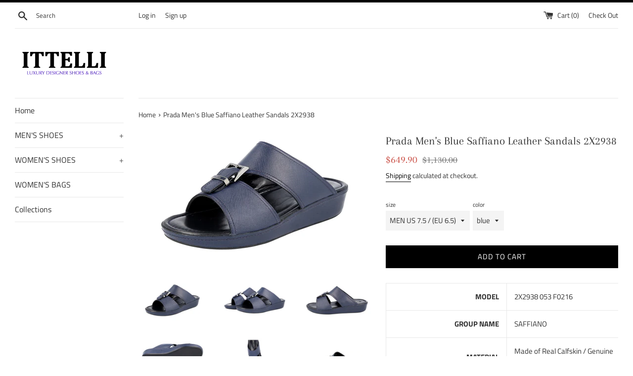

--- FILE ---
content_type: text/html; charset=utf-8
request_url: https://shop.ittelli.com/products/2x2938_053_f0216
body_size: 27970
content:
<!doctype html>
<html class="supports-no-js" lang="en">
<head>
  <meta charset="utf-8">
  <meta http-equiv="X-UA-Compatible" content="IE=edge,chrome=1">
  <meta name="viewport" content="width=device-width,initial-scale=1">
  <meta name="theme-color" content="">
  <link rel="canonical" href="https://shop.ittelli.com/products/2x2938_053_f0216">

  

  <title>
  Prada Men&#39;s Saffiano Leather Sandals &ndash; ITTELLI
  </title>

  
    <meta name="description" content="MODEL 2X2938 053 F0216 GROUP NAME SAFFIANO MATERIAL Made of Real Calfskin / Genuine Leather COLOR blue FEATURES Saffiano Leather *(EU SIZE) describes the size shown on the shoe box &amp;amp; on/inside the shoe itself.">
  

  <!-- /snippets/social-meta-tags.liquid -->




<meta property="og:site_name" content="ITTELLI">
<meta property="og:url" content="https://shop.ittelli.com/products/2x2938_053_f0216">
<meta property="og:title" content="Prada Men's Blue Saffiano Leather Sandals 2X2938">
<meta property="og:type" content="product">
<meta property="og:description" content="MODEL 2X2938 053 F0216 GROUP NAME SAFFIANO MATERIAL Made of Real Calfskin / Genuine Leather COLOR blue FEATURES Saffiano Leather *(EU SIZE) describes the size shown on the shoe box &amp;amp; on/inside the shoe itself.">

  <meta property="og:price:amount" content="649.90">
  <meta property="og:price:currency" content="USD">

<meta property="og:image" content="http://shop.ittelli.com/cdn/shop/files/2X2938_053_F0216_0001_1200x1200.jpg?v=1762006078"><meta property="og:image" content="http://shop.ittelli.com/cdn/shop/files/2X2938_053_F0216_0041_158b7633-aa64-4260-afa2-34a05d5bc733_1200x1200.jpg?v=1762006078"><meta property="og:image" content="http://shop.ittelli.com/cdn/shop/files/2X2938_053_F0216_0005_1200x1200.jpg?v=1762006078">
<meta property="og:image:secure_url" content="https://shop.ittelli.com/cdn/shop/files/2X2938_053_F0216_0001_1200x1200.jpg?v=1762006078"><meta property="og:image:secure_url" content="https://shop.ittelli.com/cdn/shop/files/2X2938_053_F0216_0041_158b7633-aa64-4260-afa2-34a05d5bc733_1200x1200.jpg?v=1762006078"><meta property="og:image:secure_url" content="https://shop.ittelli.com/cdn/shop/files/2X2938_053_F0216_0005_1200x1200.jpg?v=1762006078">


<meta name="twitter:card" content="summary_large_image">
<meta name="twitter:title" content="Prada Men's Blue Saffiano Leather Sandals 2X2938">
<meta name="twitter:description" content="MODEL 2X2938 053 F0216 GROUP NAME SAFFIANO MATERIAL Made of Real Calfskin / Genuine Leather COLOR blue FEATURES Saffiano Leather *(EU SIZE) describes the size shown on the shoe box &amp;amp; on/inside the shoe itself.">


  <script>
    document.documentElement.className = document.documentElement.className.replace('supports-no-js', 'supports-js');

    var theme = {
      mapStrings: {
        addressError: "Error looking up that address",
        addressNoResults: "No results for that address",
        addressQueryLimit: "You have exceeded the Google API usage limit. Consider upgrading to a \u003ca href=\"https:\/\/developers.google.com\/maps\/premium\/usage-limits\"\u003ePremium Plan\u003c\/a\u003e.",
        authError: "There was a problem authenticating your Google Maps account."
      }
    }
  </script>

  <link href="//shop.ittelli.com/cdn/shop/t/3/assets/theme.scss.css?v=30877543661151034781765024596" rel="stylesheet" type="text/css" media="all" />

  <script>window.performance && window.performance.mark && window.performance.mark('shopify.content_for_header.start');</script><meta name="google-site-verification" content="Tlhiovi8FAjiM1rpYfhF5o2nuKTL6yoh4Oz3ShfmQOQ">
<meta name="google-site-verification" content="iYvpDai3KWnVY1wpb8EN73ot7dJtTkYZaZvkf-_l0VM">
<meta name="facebook-domain-verification" content="1z00wqcot4z124eyp82xm2yuvprbmh">
<meta id="shopify-digital-wallet" name="shopify-digital-wallet" content="/1332084833/digital_wallets/dialog">
<meta name="shopify-checkout-api-token" content="eebec19228cfd582c426486830cd27cd">
<meta id="in-context-paypal-metadata" data-shop-id="1332084833" data-venmo-supported="false" data-environment="production" data-locale="en_US" data-paypal-v4="true" data-currency="USD">
<link rel="alternate" type="application/json+oembed" href="https://shop.ittelli.com/products/2x2938_053_f0216.oembed">
<script async="async" src="/checkouts/internal/preloads.js?locale=en-US"></script>
<link rel="preconnect" href="https://shop.app" crossorigin="anonymous">
<script async="async" src="https://shop.app/checkouts/internal/preloads.js?locale=en-US&shop_id=1332084833" crossorigin="anonymous"></script>
<script id="apple-pay-shop-capabilities" type="application/json">{"shopId":1332084833,"countryCode":"DE","currencyCode":"USD","merchantCapabilities":["supports3DS"],"merchantId":"gid:\/\/shopify\/Shop\/1332084833","merchantName":"ITTELLI","requiredBillingContactFields":["postalAddress","email"],"requiredShippingContactFields":["postalAddress","email"],"shippingType":"shipping","supportedNetworks":["visa","maestro","masterCard","amex"],"total":{"type":"pending","label":"ITTELLI","amount":"1.00"},"shopifyPaymentsEnabled":true,"supportsSubscriptions":true}</script>
<script id="shopify-features" type="application/json">{"accessToken":"eebec19228cfd582c426486830cd27cd","betas":["rich-media-storefront-analytics"],"domain":"shop.ittelli.com","predictiveSearch":true,"shopId":1332084833,"locale":"en"}</script>
<script>var Shopify = Shopify || {};
Shopify.shop = "ittelli.myshopify.com";
Shopify.locale = "en";
Shopify.currency = {"active":"USD","rate":"1.0"};
Shopify.country = "US";
Shopify.theme = {"name":"Simple","id":42553573473,"schema_name":"Simple","schema_version":"7.3.3","theme_store_id":578,"role":"main"};
Shopify.theme.handle = "null";
Shopify.theme.style = {"id":null,"handle":null};
Shopify.cdnHost = "shop.ittelli.com/cdn";
Shopify.routes = Shopify.routes || {};
Shopify.routes.root = "/";</script>
<script type="module">!function(o){(o.Shopify=o.Shopify||{}).modules=!0}(window);</script>
<script>!function(o){function n(){var o=[];function n(){o.push(Array.prototype.slice.apply(arguments))}return n.q=o,n}var t=o.Shopify=o.Shopify||{};t.loadFeatures=n(),t.autoloadFeatures=n()}(window);</script>
<script>
  window.ShopifyPay = window.ShopifyPay || {};
  window.ShopifyPay.apiHost = "shop.app\/pay";
  window.ShopifyPay.redirectState = null;
</script>
<script id="shop-js-analytics" type="application/json">{"pageType":"product"}</script>
<script defer="defer" async type="module" src="//shop.ittelli.com/cdn/shopifycloud/shop-js/modules/v2/client.init-shop-cart-sync_BT-GjEfc.en.esm.js"></script>
<script defer="defer" async type="module" src="//shop.ittelli.com/cdn/shopifycloud/shop-js/modules/v2/chunk.common_D58fp_Oc.esm.js"></script>
<script defer="defer" async type="module" src="//shop.ittelli.com/cdn/shopifycloud/shop-js/modules/v2/chunk.modal_xMitdFEc.esm.js"></script>
<script type="module">
  await import("//shop.ittelli.com/cdn/shopifycloud/shop-js/modules/v2/client.init-shop-cart-sync_BT-GjEfc.en.esm.js");
await import("//shop.ittelli.com/cdn/shopifycloud/shop-js/modules/v2/chunk.common_D58fp_Oc.esm.js");
await import("//shop.ittelli.com/cdn/shopifycloud/shop-js/modules/v2/chunk.modal_xMitdFEc.esm.js");

  window.Shopify.SignInWithShop?.initShopCartSync?.({"fedCMEnabled":true,"windoidEnabled":true});

</script>
<script>
  window.Shopify = window.Shopify || {};
  if (!window.Shopify.featureAssets) window.Shopify.featureAssets = {};
  window.Shopify.featureAssets['shop-js'] = {"shop-cart-sync":["modules/v2/client.shop-cart-sync_DZOKe7Ll.en.esm.js","modules/v2/chunk.common_D58fp_Oc.esm.js","modules/v2/chunk.modal_xMitdFEc.esm.js"],"init-fed-cm":["modules/v2/client.init-fed-cm_B6oLuCjv.en.esm.js","modules/v2/chunk.common_D58fp_Oc.esm.js","modules/v2/chunk.modal_xMitdFEc.esm.js"],"shop-cash-offers":["modules/v2/client.shop-cash-offers_D2sdYoxE.en.esm.js","modules/v2/chunk.common_D58fp_Oc.esm.js","modules/v2/chunk.modal_xMitdFEc.esm.js"],"shop-login-button":["modules/v2/client.shop-login-button_QeVjl5Y3.en.esm.js","modules/v2/chunk.common_D58fp_Oc.esm.js","modules/v2/chunk.modal_xMitdFEc.esm.js"],"pay-button":["modules/v2/client.pay-button_DXTOsIq6.en.esm.js","modules/v2/chunk.common_D58fp_Oc.esm.js","modules/v2/chunk.modal_xMitdFEc.esm.js"],"shop-button":["modules/v2/client.shop-button_DQZHx9pm.en.esm.js","modules/v2/chunk.common_D58fp_Oc.esm.js","modules/v2/chunk.modal_xMitdFEc.esm.js"],"avatar":["modules/v2/client.avatar_BTnouDA3.en.esm.js"],"init-windoid":["modules/v2/client.init-windoid_CR1B-cfM.en.esm.js","modules/v2/chunk.common_D58fp_Oc.esm.js","modules/v2/chunk.modal_xMitdFEc.esm.js"],"init-shop-for-new-customer-accounts":["modules/v2/client.init-shop-for-new-customer-accounts_C_vY_xzh.en.esm.js","modules/v2/client.shop-login-button_QeVjl5Y3.en.esm.js","modules/v2/chunk.common_D58fp_Oc.esm.js","modules/v2/chunk.modal_xMitdFEc.esm.js"],"init-shop-email-lookup-coordinator":["modules/v2/client.init-shop-email-lookup-coordinator_BI7n9ZSv.en.esm.js","modules/v2/chunk.common_D58fp_Oc.esm.js","modules/v2/chunk.modal_xMitdFEc.esm.js"],"init-shop-cart-sync":["modules/v2/client.init-shop-cart-sync_BT-GjEfc.en.esm.js","modules/v2/chunk.common_D58fp_Oc.esm.js","modules/v2/chunk.modal_xMitdFEc.esm.js"],"shop-toast-manager":["modules/v2/client.shop-toast-manager_DiYdP3xc.en.esm.js","modules/v2/chunk.common_D58fp_Oc.esm.js","modules/v2/chunk.modal_xMitdFEc.esm.js"],"init-customer-accounts":["modules/v2/client.init-customer-accounts_D9ZNqS-Q.en.esm.js","modules/v2/client.shop-login-button_QeVjl5Y3.en.esm.js","modules/v2/chunk.common_D58fp_Oc.esm.js","modules/v2/chunk.modal_xMitdFEc.esm.js"],"init-customer-accounts-sign-up":["modules/v2/client.init-customer-accounts-sign-up_iGw4briv.en.esm.js","modules/v2/client.shop-login-button_QeVjl5Y3.en.esm.js","modules/v2/chunk.common_D58fp_Oc.esm.js","modules/v2/chunk.modal_xMitdFEc.esm.js"],"shop-follow-button":["modules/v2/client.shop-follow-button_CqMgW2wH.en.esm.js","modules/v2/chunk.common_D58fp_Oc.esm.js","modules/v2/chunk.modal_xMitdFEc.esm.js"],"checkout-modal":["modules/v2/client.checkout-modal_xHeaAweL.en.esm.js","modules/v2/chunk.common_D58fp_Oc.esm.js","modules/v2/chunk.modal_xMitdFEc.esm.js"],"shop-login":["modules/v2/client.shop-login_D91U-Q7h.en.esm.js","modules/v2/chunk.common_D58fp_Oc.esm.js","modules/v2/chunk.modal_xMitdFEc.esm.js"],"lead-capture":["modules/v2/client.lead-capture_BJmE1dJe.en.esm.js","modules/v2/chunk.common_D58fp_Oc.esm.js","modules/v2/chunk.modal_xMitdFEc.esm.js"],"payment-terms":["modules/v2/client.payment-terms_Ci9AEqFq.en.esm.js","modules/v2/chunk.common_D58fp_Oc.esm.js","modules/v2/chunk.modal_xMitdFEc.esm.js"]};
</script>
<script id="__st">var __st={"a":1332084833,"offset":3600,"reqid":"fe3160f3-47e1-40eb-a32e-7a09fb912642-1769060754","pageurl":"shop.ittelli.com\/products\/2x2938_053_f0216","u":"c5cfd47a8cb2","p":"product","rtyp":"product","rid":8529572954378};</script>
<script>window.ShopifyPaypalV4VisibilityTracking = true;</script>
<script id="captcha-bootstrap">!function(){'use strict';const t='contact',e='account',n='new_comment',o=[[t,t],['blogs',n],['comments',n],[t,'customer']],c=[[e,'customer_login'],[e,'guest_login'],[e,'recover_customer_password'],[e,'create_customer']],r=t=>t.map((([t,e])=>`form[action*='/${t}']:not([data-nocaptcha='true']) input[name='form_type'][value='${e}']`)).join(','),a=t=>()=>t?[...document.querySelectorAll(t)].map((t=>t.form)):[];function s(){const t=[...o],e=r(t);return a(e)}const i='password',u='form_key',d=['recaptcha-v3-token','g-recaptcha-response','h-captcha-response',i],f=()=>{try{return window.sessionStorage}catch{return}},m='__shopify_v',_=t=>t.elements[u];function p(t,e,n=!1){try{const o=window.sessionStorage,c=JSON.parse(o.getItem(e)),{data:r}=function(t){const{data:e,action:n}=t;return t[m]||n?{data:e,action:n}:{data:t,action:n}}(c);for(const[e,n]of Object.entries(r))t.elements[e]&&(t.elements[e].value=n);n&&o.removeItem(e)}catch(o){console.error('form repopulation failed',{error:o})}}const l='form_type',E='cptcha';function T(t){t.dataset[E]=!0}const w=window,h=w.document,L='Shopify',v='ce_forms',y='captcha';let A=!1;((t,e)=>{const n=(g='f06e6c50-85a8-45c8-87d0-21a2b65856fe',I='https://cdn.shopify.com/shopifycloud/storefront-forms-hcaptcha/ce_storefront_forms_captcha_hcaptcha.v1.5.2.iife.js',D={infoText:'Protected by hCaptcha',privacyText:'Privacy',termsText:'Terms'},(t,e,n)=>{const o=w[L][v],c=o.bindForm;if(c)return c(t,g,e,D).then(n);var r;o.q.push([[t,g,e,D],n]),r=I,A||(h.body.append(Object.assign(h.createElement('script'),{id:'captcha-provider',async:!0,src:r})),A=!0)});var g,I,D;w[L]=w[L]||{},w[L][v]=w[L][v]||{},w[L][v].q=[],w[L][y]=w[L][y]||{},w[L][y].protect=function(t,e){n(t,void 0,e),T(t)},Object.freeze(w[L][y]),function(t,e,n,w,h,L){const[v,y,A,g]=function(t,e,n){const i=e?o:[],u=t?c:[],d=[...i,...u],f=r(d),m=r(i),_=r(d.filter((([t,e])=>n.includes(e))));return[a(f),a(m),a(_),s()]}(w,h,L),I=t=>{const e=t.target;return e instanceof HTMLFormElement?e:e&&e.form},D=t=>v().includes(t);t.addEventListener('submit',(t=>{const e=I(t);if(!e)return;const n=D(e)&&!e.dataset.hcaptchaBound&&!e.dataset.recaptchaBound,o=_(e),c=g().includes(e)&&(!o||!o.value);(n||c)&&t.preventDefault(),c&&!n&&(function(t){try{if(!f())return;!function(t){const e=f();if(!e)return;const n=_(t);if(!n)return;const o=n.value;o&&e.removeItem(o)}(t);const e=Array.from(Array(32),(()=>Math.random().toString(36)[2])).join('');!function(t,e){_(t)||t.append(Object.assign(document.createElement('input'),{type:'hidden',name:u})),t.elements[u].value=e}(t,e),function(t,e){const n=f();if(!n)return;const o=[...t.querySelectorAll(`input[type='${i}']`)].map((({name:t})=>t)),c=[...d,...o],r={};for(const[a,s]of new FormData(t).entries())c.includes(a)||(r[a]=s);n.setItem(e,JSON.stringify({[m]:1,action:t.action,data:r}))}(t,e)}catch(e){console.error('failed to persist form',e)}}(e),e.submit())}));const S=(t,e)=>{t&&!t.dataset[E]&&(n(t,e.some((e=>e===t))),T(t))};for(const o of['focusin','change'])t.addEventListener(o,(t=>{const e=I(t);D(e)&&S(e,y())}));const B=e.get('form_key'),M=e.get(l),P=B&&M;t.addEventListener('DOMContentLoaded',(()=>{const t=y();if(P)for(const e of t)e.elements[l].value===M&&p(e,B);[...new Set([...A(),...v().filter((t=>'true'===t.dataset.shopifyCaptcha))])].forEach((e=>S(e,t)))}))}(h,new URLSearchParams(w.location.search),n,t,e,['guest_login'])})(!0,!0)}();</script>
<script integrity="sha256-4kQ18oKyAcykRKYeNunJcIwy7WH5gtpwJnB7kiuLZ1E=" data-source-attribution="shopify.loadfeatures" defer="defer" src="//shop.ittelli.com/cdn/shopifycloud/storefront/assets/storefront/load_feature-a0a9edcb.js" crossorigin="anonymous"></script>
<script crossorigin="anonymous" defer="defer" src="//shop.ittelli.com/cdn/shopifycloud/storefront/assets/shopify_pay/storefront-65b4c6d7.js?v=20250812"></script>
<script data-source-attribution="shopify.dynamic_checkout.dynamic.init">var Shopify=Shopify||{};Shopify.PaymentButton=Shopify.PaymentButton||{isStorefrontPortableWallets:!0,init:function(){window.Shopify.PaymentButton.init=function(){};var t=document.createElement("script");t.src="https://shop.ittelli.com/cdn/shopifycloud/portable-wallets/latest/portable-wallets.en.js",t.type="module",document.head.appendChild(t)}};
</script>
<script data-source-attribution="shopify.dynamic_checkout.buyer_consent">
  function portableWalletsHideBuyerConsent(e){var t=document.getElementById("shopify-buyer-consent"),n=document.getElementById("shopify-subscription-policy-button");t&&n&&(t.classList.add("hidden"),t.setAttribute("aria-hidden","true"),n.removeEventListener("click",e))}function portableWalletsShowBuyerConsent(e){var t=document.getElementById("shopify-buyer-consent"),n=document.getElementById("shopify-subscription-policy-button");t&&n&&(t.classList.remove("hidden"),t.removeAttribute("aria-hidden"),n.addEventListener("click",e))}window.Shopify?.PaymentButton&&(window.Shopify.PaymentButton.hideBuyerConsent=portableWalletsHideBuyerConsent,window.Shopify.PaymentButton.showBuyerConsent=portableWalletsShowBuyerConsent);
</script>
<script data-source-attribution="shopify.dynamic_checkout.cart.bootstrap">document.addEventListener("DOMContentLoaded",(function(){function t(){return document.querySelector("shopify-accelerated-checkout-cart, shopify-accelerated-checkout")}if(t())Shopify.PaymentButton.init();else{new MutationObserver((function(e,n){t()&&(Shopify.PaymentButton.init(),n.disconnect())})).observe(document.body,{childList:!0,subtree:!0})}}));
</script>
<link id="shopify-accelerated-checkout-styles" rel="stylesheet" media="screen" href="https://shop.ittelli.com/cdn/shopifycloud/portable-wallets/latest/accelerated-checkout-backwards-compat.css" crossorigin="anonymous">
<style id="shopify-accelerated-checkout-cart">
        #shopify-buyer-consent {
  margin-top: 1em;
  display: inline-block;
  width: 100%;
}

#shopify-buyer-consent.hidden {
  display: none;
}

#shopify-subscription-policy-button {
  background: none;
  border: none;
  padding: 0;
  text-decoration: underline;
  font-size: inherit;
  cursor: pointer;
}

#shopify-subscription-policy-button::before {
  box-shadow: none;
}

      </style>

<script>window.performance && window.performance.mark && window.performance.mark('shopify.content_for_header.end');</script>

  <script src="//shop.ittelli.com/cdn/shop/t/3/assets/jquery-1.11.0.min.js?v=32460426840832490021542122071" type="text/javascript"></script>
  <script src="//shop.ittelli.com/cdn/shop/t/3/assets/modernizr.min.js?v=44044439420609591321542122072" type="text/javascript"></script>

  <script src="//shop.ittelli.com/cdn/shop/t/3/assets/lazysizes.min.js?v=71745035489482760341542122072" async="async"></script>

  
<link href="https://monorail-edge.shopifysvc.com" rel="dns-prefetch">
<script>(function(){if ("sendBeacon" in navigator && "performance" in window) {try {var session_token_from_headers = performance.getEntriesByType('navigation')[0].serverTiming.find(x => x.name == '_s').description;} catch {var session_token_from_headers = undefined;}var session_cookie_matches = document.cookie.match(/_shopify_s=([^;]*)/);var session_token_from_cookie = session_cookie_matches && session_cookie_matches.length === 2 ? session_cookie_matches[1] : "";var session_token = session_token_from_headers || session_token_from_cookie || "";function handle_abandonment_event(e) {var entries = performance.getEntries().filter(function(entry) {return /monorail-edge.shopifysvc.com/.test(entry.name);});if (!window.abandonment_tracked && entries.length === 0) {window.abandonment_tracked = true;var currentMs = Date.now();var navigation_start = performance.timing.navigationStart;var payload = {shop_id: 1332084833,url: window.location.href,navigation_start,duration: currentMs - navigation_start,session_token,page_type: "product"};window.navigator.sendBeacon("https://monorail-edge.shopifysvc.com/v1/produce", JSON.stringify({schema_id: "online_store_buyer_site_abandonment/1.1",payload: payload,metadata: {event_created_at_ms: currentMs,event_sent_at_ms: currentMs}}));}}window.addEventListener('pagehide', handle_abandonment_event);}}());</script>
<script id="web-pixels-manager-setup">(function e(e,d,r,n,o){if(void 0===o&&(o={}),!Boolean(null===(a=null===(i=window.Shopify)||void 0===i?void 0:i.analytics)||void 0===a?void 0:a.replayQueue)){var i,a;window.Shopify=window.Shopify||{};var t=window.Shopify;t.analytics=t.analytics||{};var s=t.analytics;s.replayQueue=[],s.publish=function(e,d,r){return s.replayQueue.push([e,d,r]),!0};try{self.performance.mark("wpm:start")}catch(e){}var l=function(){var e={modern:/Edge?\/(1{2}[4-9]|1[2-9]\d|[2-9]\d{2}|\d{4,})\.\d+(\.\d+|)|Firefox\/(1{2}[4-9]|1[2-9]\d|[2-9]\d{2}|\d{4,})\.\d+(\.\d+|)|Chrom(ium|e)\/(9{2}|\d{3,})\.\d+(\.\d+|)|(Maci|X1{2}).+ Version\/(15\.\d+|(1[6-9]|[2-9]\d|\d{3,})\.\d+)([,.]\d+|)( \(\w+\)|)( Mobile\/\w+|) Safari\/|Chrome.+OPR\/(9{2}|\d{3,})\.\d+\.\d+|(CPU[ +]OS|iPhone[ +]OS|CPU[ +]iPhone|CPU IPhone OS|CPU iPad OS)[ +]+(15[._]\d+|(1[6-9]|[2-9]\d|\d{3,})[._]\d+)([._]\d+|)|Android:?[ /-](13[3-9]|1[4-9]\d|[2-9]\d{2}|\d{4,})(\.\d+|)(\.\d+|)|Android.+Firefox\/(13[5-9]|1[4-9]\d|[2-9]\d{2}|\d{4,})\.\d+(\.\d+|)|Android.+Chrom(ium|e)\/(13[3-9]|1[4-9]\d|[2-9]\d{2}|\d{4,})\.\d+(\.\d+|)|SamsungBrowser\/([2-9]\d|\d{3,})\.\d+/,legacy:/Edge?\/(1[6-9]|[2-9]\d|\d{3,})\.\d+(\.\d+|)|Firefox\/(5[4-9]|[6-9]\d|\d{3,})\.\d+(\.\d+|)|Chrom(ium|e)\/(5[1-9]|[6-9]\d|\d{3,})\.\d+(\.\d+|)([\d.]+$|.*Safari\/(?![\d.]+ Edge\/[\d.]+$))|(Maci|X1{2}).+ Version\/(10\.\d+|(1[1-9]|[2-9]\d|\d{3,})\.\d+)([,.]\d+|)( \(\w+\)|)( Mobile\/\w+|) Safari\/|Chrome.+OPR\/(3[89]|[4-9]\d|\d{3,})\.\d+\.\d+|(CPU[ +]OS|iPhone[ +]OS|CPU[ +]iPhone|CPU IPhone OS|CPU iPad OS)[ +]+(10[._]\d+|(1[1-9]|[2-9]\d|\d{3,})[._]\d+)([._]\d+|)|Android:?[ /-](13[3-9]|1[4-9]\d|[2-9]\d{2}|\d{4,})(\.\d+|)(\.\d+|)|Mobile Safari.+OPR\/([89]\d|\d{3,})\.\d+\.\d+|Android.+Firefox\/(13[5-9]|1[4-9]\d|[2-9]\d{2}|\d{4,})\.\d+(\.\d+|)|Android.+Chrom(ium|e)\/(13[3-9]|1[4-9]\d|[2-9]\d{2}|\d{4,})\.\d+(\.\d+|)|Android.+(UC? ?Browser|UCWEB|U3)[ /]?(15\.([5-9]|\d{2,})|(1[6-9]|[2-9]\d|\d{3,})\.\d+)\.\d+|SamsungBrowser\/(5\.\d+|([6-9]|\d{2,})\.\d+)|Android.+MQ{2}Browser\/(14(\.(9|\d{2,})|)|(1[5-9]|[2-9]\d|\d{3,})(\.\d+|))(\.\d+|)|K[Aa][Ii]OS\/(3\.\d+|([4-9]|\d{2,})\.\d+)(\.\d+|)/},d=e.modern,r=e.legacy,n=navigator.userAgent;return n.match(d)?"modern":n.match(r)?"legacy":"unknown"}(),u="modern"===l?"modern":"legacy",c=(null!=n?n:{modern:"",legacy:""})[u],f=function(e){return[e.baseUrl,"/wpm","/b",e.hashVersion,"modern"===e.buildTarget?"m":"l",".js"].join("")}({baseUrl:d,hashVersion:r,buildTarget:u}),m=function(e){var d=e.version,r=e.bundleTarget,n=e.surface,o=e.pageUrl,i=e.monorailEndpoint;return{emit:function(e){var a=e.status,t=e.errorMsg,s=(new Date).getTime(),l=JSON.stringify({metadata:{event_sent_at_ms:s},events:[{schema_id:"web_pixels_manager_load/3.1",payload:{version:d,bundle_target:r,page_url:o,status:a,surface:n,error_msg:t},metadata:{event_created_at_ms:s}}]});if(!i)return console&&console.warn&&console.warn("[Web Pixels Manager] No Monorail endpoint provided, skipping logging."),!1;try{return self.navigator.sendBeacon.bind(self.navigator)(i,l)}catch(e){}var u=new XMLHttpRequest;try{return u.open("POST",i,!0),u.setRequestHeader("Content-Type","text/plain"),u.send(l),!0}catch(e){return console&&console.warn&&console.warn("[Web Pixels Manager] Got an unhandled error while logging to Monorail."),!1}}}}({version:r,bundleTarget:l,surface:e.surface,pageUrl:self.location.href,monorailEndpoint:e.monorailEndpoint});try{o.browserTarget=l,function(e){var d=e.src,r=e.async,n=void 0===r||r,o=e.onload,i=e.onerror,a=e.sri,t=e.scriptDataAttributes,s=void 0===t?{}:t,l=document.createElement("script"),u=document.querySelector("head"),c=document.querySelector("body");if(l.async=n,l.src=d,a&&(l.integrity=a,l.crossOrigin="anonymous"),s)for(var f in s)if(Object.prototype.hasOwnProperty.call(s,f))try{l.dataset[f]=s[f]}catch(e){}if(o&&l.addEventListener("load",o),i&&l.addEventListener("error",i),u)u.appendChild(l);else{if(!c)throw new Error("Did not find a head or body element to append the script");c.appendChild(l)}}({src:f,async:!0,onload:function(){if(!function(){var e,d;return Boolean(null===(d=null===(e=window.Shopify)||void 0===e?void 0:e.analytics)||void 0===d?void 0:d.initialized)}()){var d=window.webPixelsManager.init(e)||void 0;if(d){var r=window.Shopify.analytics;r.replayQueue.forEach((function(e){var r=e[0],n=e[1],o=e[2];d.publishCustomEvent(r,n,o)})),r.replayQueue=[],r.publish=d.publishCustomEvent,r.visitor=d.visitor,r.initialized=!0}}},onerror:function(){return m.emit({status:"failed",errorMsg:"".concat(f," has failed to load")})},sri:function(e){var d=/^sha384-[A-Za-z0-9+/=]+$/;return"string"==typeof e&&d.test(e)}(c)?c:"",scriptDataAttributes:o}),m.emit({status:"loading"})}catch(e){m.emit({status:"failed",errorMsg:(null==e?void 0:e.message)||"Unknown error"})}}})({shopId: 1332084833,storefrontBaseUrl: "https://shop.ittelli.com",extensionsBaseUrl: "https://extensions.shopifycdn.com/cdn/shopifycloud/web-pixels-manager",monorailEndpoint: "https://monorail-edge.shopifysvc.com/unstable/produce_batch",surface: "storefront-renderer",enabledBetaFlags: ["2dca8a86"],webPixelsConfigList: [{"id":"1175421194","configuration":"{\"config\":\"{\\\"google_tag_ids\\\":[\\\"AW-730451426\\\",\\\"GT-5MRCWRN\\\"],\\\"target_country\\\":\\\"US\\\",\\\"gtag_events\\\":[{\\\"type\\\":\\\"begin_checkout\\\",\\\"action_label\\\":\\\"AW-730451426\\\/k-oPCO27qaMBEOKbp9wC\\\"},{\\\"type\\\":\\\"search\\\",\\\"action_label\\\":\\\"AW-730451426\\\/pRAGCPC7qaMBEOKbp9wC\\\"},{\\\"type\\\":\\\"view_item\\\",\\\"action_label\\\":[\\\"AW-730451426\\\/f2ScCOe7qaMBEOKbp9wC\\\",\\\"MC-71W7B20399\\\"]},{\\\"type\\\":\\\"purchase\\\",\\\"action_label\\\":[\\\"AW-730451426\\\/AUK8COS7qaMBEOKbp9wC\\\",\\\"MC-71W7B20399\\\"]},{\\\"type\\\":\\\"page_view\\\",\\\"action_label\\\":[\\\"AW-730451426\\\/ZyJ1COG7qaMBEOKbp9wC\\\",\\\"MC-71W7B20399\\\"]},{\\\"type\\\":\\\"add_payment_info\\\",\\\"action_label\\\":\\\"AW-730451426\\\/CVfbCPO7qaMBEOKbp9wC\\\"},{\\\"type\\\":\\\"add_to_cart\\\",\\\"action_label\\\":\\\"AW-730451426\\\/wpahCOq7qaMBEOKbp9wC\\\"}],\\\"enable_monitoring_mode\\\":false}\"}","eventPayloadVersion":"v1","runtimeContext":"OPEN","scriptVersion":"b2a88bafab3e21179ed38636efcd8a93","type":"APP","apiClientId":1780363,"privacyPurposes":[],"dataSharingAdjustments":{"protectedCustomerApprovalScopes":["read_customer_address","read_customer_email","read_customer_name","read_customer_personal_data","read_customer_phone"]}},{"id":"428638474","configuration":"{\"pixel_id\":\"750186558740519\",\"pixel_type\":\"facebook_pixel\",\"metaapp_system_user_token\":\"-\"}","eventPayloadVersion":"v1","runtimeContext":"OPEN","scriptVersion":"ca16bc87fe92b6042fbaa3acc2fbdaa6","type":"APP","apiClientId":2329312,"privacyPurposes":["ANALYTICS","MARKETING","SALE_OF_DATA"],"dataSharingAdjustments":{"protectedCustomerApprovalScopes":["read_customer_address","read_customer_email","read_customer_name","read_customer_personal_data","read_customer_phone"]}},{"id":"shopify-app-pixel","configuration":"{}","eventPayloadVersion":"v1","runtimeContext":"STRICT","scriptVersion":"0450","apiClientId":"shopify-pixel","type":"APP","privacyPurposes":["ANALYTICS","MARKETING"]},{"id":"shopify-custom-pixel","eventPayloadVersion":"v1","runtimeContext":"LAX","scriptVersion":"0450","apiClientId":"shopify-pixel","type":"CUSTOM","privacyPurposes":["ANALYTICS","MARKETING"]}],isMerchantRequest: false,initData: {"shop":{"name":"ITTELLI","paymentSettings":{"currencyCode":"USD"},"myshopifyDomain":"ittelli.myshopify.com","countryCode":"DE","storefrontUrl":"https:\/\/shop.ittelli.com"},"customer":null,"cart":null,"checkout":null,"productVariants":[{"price":{"amount":649.9,"currencyCode":"USD"},"product":{"title":"Prada Men's Blue Saffiano Leather Sandals 2X2938","vendor":"Prada","id":"8529572954378","untranslatedTitle":"Prada Men's Blue Saffiano Leather Sandals 2X2938","url":"\/products\/2x2938_053_f0216","type":"Sandals \/ Shoes"},"id":"45505951301898","image":{"src":"\/\/shop.ittelli.com\/cdn\/shop\/files\/2X2938_053_F0216_0001.jpg?v=1762006078"},"sku":"2X2938_053_F0216-6.5","title":"MEN US 7.5 \/ (EU 6.5) \/ blue","untranslatedTitle":"MEN US 7.5 \/ (EU 6.5) \/ blue"}],"purchasingCompany":null},},"https://shop.ittelli.com/cdn","fcfee988w5aeb613cpc8e4bc33m6693e112",{"modern":"","legacy":""},{"shopId":"1332084833","storefrontBaseUrl":"https:\/\/shop.ittelli.com","extensionBaseUrl":"https:\/\/extensions.shopifycdn.com\/cdn\/shopifycloud\/web-pixels-manager","surface":"storefront-renderer","enabledBetaFlags":"[\"2dca8a86\"]","isMerchantRequest":"false","hashVersion":"fcfee988w5aeb613cpc8e4bc33m6693e112","publish":"custom","events":"[[\"page_viewed\",{}],[\"product_viewed\",{\"productVariant\":{\"price\":{\"amount\":649.9,\"currencyCode\":\"USD\"},\"product\":{\"title\":\"Prada Men's Blue Saffiano Leather Sandals 2X2938\",\"vendor\":\"Prada\",\"id\":\"8529572954378\",\"untranslatedTitle\":\"Prada Men's Blue Saffiano Leather Sandals 2X2938\",\"url\":\"\/products\/2x2938_053_f0216\",\"type\":\"Sandals \/ Shoes\"},\"id\":\"45505951301898\",\"image\":{\"src\":\"\/\/shop.ittelli.com\/cdn\/shop\/files\/2X2938_053_F0216_0001.jpg?v=1762006078\"},\"sku\":\"2X2938_053_F0216-6.5\",\"title\":\"MEN US 7.5 \/ (EU 6.5) \/ blue\",\"untranslatedTitle\":\"MEN US 7.5 \/ (EU 6.5) \/ blue\"}}]]"});</script><script>
  window.ShopifyAnalytics = window.ShopifyAnalytics || {};
  window.ShopifyAnalytics.meta = window.ShopifyAnalytics.meta || {};
  window.ShopifyAnalytics.meta.currency = 'USD';
  var meta = {"product":{"id":8529572954378,"gid":"gid:\/\/shopify\/Product\/8529572954378","vendor":"Prada","type":"Sandals \/ Shoes","handle":"2x2938_053_f0216","variants":[{"id":45505951301898,"price":64990,"name":"Prada Men's Blue Saffiano Leather Sandals 2X2938 - MEN US 7.5 \/ (EU 6.5) \/ blue","public_title":"MEN US 7.5 \/ (EU 6.5) \/ blue","sku":"2X2938_053_F0216-6.5"}],"remote":false},"page":{"pageType":"product","resourceType":"product","resourceId":8529572954378,"requestId":"fe3160f3-47e1-40eb-a32e-7a09fb912642-1769060754"}};
  for (var attr in meta) {
    window.ShopifyAnalytics.meta[attr] = meta[attr];
  }
</script>
<script class="analytics">
  (function () {
    var customDocumentWrite = function(content) {
      var jquery = null;

      if (window.jQuery) {
        jquery = window.jQuery;
      } else if (window.Checkout && window.Checkout.$) {
        jquery = window.Checkout.$;
      }

      if (jquery) {
        jquery('body').append(content);
      }
    };

    var hasLoggedConversion = function(token) {
      if (token) {
        return document.cookie.indexOf('loggedConversion=' + token) !== -1;
      }
      return false;
    }

    var setCookieIfConversion = function(token) {
      if (token) {
        var twoMonthsFromNow = new Date(Date.now());
        twoMonthsFromNow.setMonth(twoMonthsFromNow.getMonth() + 2);

        document.cookie = 'loggedConversion=' + token + '; expires=' + twoMonthsFromNow;
      }
    }

    var trekkie = window.ShopifyAnalytics.lib = window.trekkie = window.trekkie || [];
    if (trekkie.integrations) {
      return;
    }
    trekkie.methods = [
      'identify',
      'page',
      'ready',
      'track',
      'trackForm',
      'trackLink'
    ];
    trekkie.factory = function(method) {
      return function() {
        var args = Array.prototype.slice.call(arguments);
        args.unshift(method);
        trekkie.push(args);
        return trekkie;
      };
    };
    for (var i = 0; i < trekkie.methods.length; i++) {
      var key = trekkie.methods[i];
      trekkie[key] = trekkie.factory(key);
    }
    trekkie.load = function(config) {
      trekkie.config = config || {};
      trekkie.config.initialDocumentCookie = document.cookie;
      var first = document.getElementsByTagName('script')[0];
      var script = document.createElement('script');
      script.type = 'text/javascript';
      script.onerror = function(e) {
        var scriptFallback = document.createElement('script');
        scriptFallback.type = 'text/javascript';
        scriptFallback.onerror = function(error) {
                var Monorail = {
      produce: function produce(monorailDomain, schemaId, payload) {
        var currentMs = new Date().getTime();
        var event = {
          schema_id: schemaId,
          payload: payload,
          metadata: {
            event_created_at_ms: currentMs,
            event_sent_at_ms: currentMs
          }
        };
        return Monorail.sendRequest("https://" + monorailDomain + "/v1/produce", JSON.stringify(event));
      },
      sendRequest: function sendRequest(endpointUrl, payload) {
        // Try the sendBeacon API
        if (window && window.navigator && typeof window.navigator.sendBeacon === 'function' && typeof window.Blob === 'function' && !Monorail.isIos12()) {
          var blobData = new window.Blob([payload], {
            type: 'text/plain'
          });

          if (window.navigator.sendBeacon(endpointUrl, blobData)) {
            return true;
          } // sendBeacon was not successful

        } // XHR beacon

        var xhr = new XMLHttpRequest();

        try {
          xhr.open('POST', endpointUrl);
          xhr.setRequestHeader('Content-Type', 'text/plain');
          xhr.send(payload);
        } catch (e) {
          console.log(e);
        }

        return false;
      },
      isIos12: function isIos12() {
        return window.navigator.userAgent.lastIndexOf('iPhone; CPU iPhone OS 12_') !== -1 || window.navigator.userAgent.lastIndexOf('iPad; CPU OS 12_') !== -1;
      }
    };
    Monorail.produce('monorail-edge.shopifysvc.com',
      'trekkie_storefront_load_errors/1.1',
      {shop_id: 1332084833,
      theme_id: 42553573473,
      app_name: "storefront",
      context_url: window.location.href,
      source_url: "//shop.ittelli.com/cdn/s/trekkie.storefront.1bbfab421998800ff09850b62e84b8915387986d.min.js"});

        };
        scriptFallback.async = true;
        scriptFallback.src = '//shop.ittelli.com/cdn/s/trekkie.storefront.1bbfab421998800ff09850b62e84b8915387986d.min.js';
        first.parentNode.insertBefore(scriptFallback, first);
      };
      script.async = true;
      script.src = '//shop.ittelli.com/cdn/s/trekkie.storefront.1bbfab421998800ff09850b62e84b8915387986d.min.js';
      first.parentNode.insertBefore(script, first);
    };
    trekkie.load(
      {"Trekkie":{"appName":"storefront","development":false,"defaultAttributes":{"shopId":1332084833,"isMerchantRequest":null,"themeId":42553573473,"themeCityHash":"15279031741871253061","contentLanguage":"en","currency":"USD","eventMetadataId":"4a08f186-b50e-4a58-8167-b907688fcf28"},"isServerSideCookieWritingEnabled":true,"monorailRegion":"shop_domain","enabledBetaFlags":["65f19447"]},"Session Attribution":{},"S2S":{"facebookCapiEnabled":true,"source":"trekkie-storefront-renderer","apiClientId":580111}}
    );

    var loaded = false;
    trekkie.ready(function() {
      if (loaded) return;
      loaded = true;

      window.ShopifyAnalytics.lib = window.trekkie;

      var originalDocumentWrite = document.write;
      document.write = customDocumentWrite;
      try { window.ShopifyAnalytics.merchantGoogleAnalytics.call(this); } catch(error) {};
      document.write = originalDocumentWrite;

      window.ShopifyAnalytics.lib.page(null,{"pageType":"product","resourceType":"product","resourceId":8529572954378,"requestId":"fe3160f3-47e1-40eb-a32e-7a09fb912642-1769060754","shopifyEmitted":true});

      var match = window.location.pathname.match(/checkouts\/(.+)\/(thank_you|post_purchase)/)
      var token = match? match[1]: undefined;
      if (!hasLoggedConversion(token)) {
        setCookieIfConversion(token);
        window.ShopifyAnalytics.lib.track("Viewed Product",{"currency":"USD","variantId":45505951301898,"productId":8529572954378,"productGid":"gid:\/\/shopify\/Product\/8529572954378","name":"Prada Men's Blue Saffiano Leather Sandals 2X2938 - MEN US 7.5 \/ (EU 6.5) \/ blue","price":"649.90","sku":"2X2938_053_F0216-6.5","brand":"Prada","variant":"MEN US 7.5 \/ (EU 6.5) \/ blue","category":"Sandals \/ Shoes","nonInteraction":true,"remote":false},undefined,undefined,{"shopifyEmitted":true});
      window.ShopifyAnalytics.lib.track("monorail:\/\/trekkie_storefront_viewed_product\/1.1",{"currency":"USD","variantId":45505951301898,"productId":8529572954378,"productGid":"gid:\/\/shopify\/Product\/8529572954378","name":"Prada Men's Blue Saffiano Leather Sandals 2X2938 - MEN US 7.5 \/ (EU 6.5) \/ blue","price":"649.90","sku":"2X2938_053_F0216-6.5","brand":"Prada","variant":"MEN US 7.5 \/ (EU 6.5) \/ blue","category":"Sandals \/ Shoes","nonInteraction":true,"remote":false,"referer":"https:\/\/shop.ittelli.com\/products\/2x2938_053_f0216"});
      }
    });


        var eventsListenerScript = document.createElement('script');
        eventsListenerScript.async = true;
        eventsListenerScript.src = "//shop.ittelli.com/cdn/shopifycloud/storefront/assets/shop_events_listener-3da45d37.js";
        document.getElementsByTagName('head')[0].appendChild(eventsListenerScript);

})();</script>
<script
  defer
  src="https://shop.ittelli.com/cdn/shopifycloud/perf-kit/shopify-perf-kit-3.0.4.min.js"
  data-application="storefront-renderer"
  data-shop-id="1332084833"
  data-render-region="gcp-us-east1"
  data-page-type="product"
  data-theme-instance-id="42553573473"
  data-theme-name="Simple"
  data-theme-version="7.3.3"
  data-monorail-region="shop_domain"
  data-resource-timing-sampling-rate="10"
  data-shs="true"
  data-shs-beacon="true"
  data-shs-export-with-fetch="true"
  data-shs-logs-sample-rate="1"
  data-shs-beacon-endpoint="https://shop.ittelli.com/api/collect"
></script>
</head>

<body id="prada-men-39-s-saffiano-leather-sandals" class="template-product">

  <a class="in-page-link visually-hidden skip-link" href="#MainContent">Skip to content</a>

  <div id="shopify-section-header" class="shopify-section">
  <div class="page-border"></div>





  <style>
    .site-header__logo {
      width: 200px;
    }
    #HeaderLogoWrapper {
      max-width: 200px !important;
    }
  </style>


<div class="site-wrapper">
  <div class="top-bar grid">

    <div class="grid__item medium-up--one-fifth small--one-half">
      <div class="top-bar__search">
        <a href="/search" class="medium-up--hide">
          <svg aria-hidden="true" focusable="false" role="presentation" class="icon icon-search" viewBox="0 0 20 20"><path fill="#444" d="M18.64 17.02l-5.31-5.31c.81-1.08 1.26-2.43 1.26-3.87C14.5 4.06 11.44 1 7.75 1S1 4.06 1 7.75s3.06 6.75 6.75 6.75c1.44 0 2.79-.45 3.87-1.26l5.31 5.31c.45.45 1.26.54 1.71.09.45-.36.45-1.17 0-1.62zM3.25 7.75c0-2.52 1.98-4.5 4.5-4.5s4.5 1.98 4.5 4.5-1.98 4.5-4.5 4.5-4.5-1.98-4.5-4.5z"/></svg>
        </a>
        <form action="/search" method="get" class="search-bar small--hide" role="search">
          
          <button type="submit" class="search-bar__submit">
            <svg aria-hidden="true" focusable="false" role="presentation" class="icon icon-search" viewBox="0 0 20 20"><path fill="#444" d="M18.64 17.02l-5.31-5.31c.81-1.08 1.26-2.43 1.26-3.87C14.5 4.06 11.44 1 7.75 1S1 4.06 1 7.75s3.06 6.75 6.75 6.75c1.44 0 2.79-.45 3.87-1.26l5.31 5.31c.45.45 1.26.54 1.71.09.45-.36.45-1.17 0-1.62zM3.25 7.75c0-2.52 1.98-4.5 4.5-4.5s4.5 1.98 4.5 4.5-1.98 4.5-4.5 4.5-4.5-1.98-4.5-4.5z"/></svg>
            <span class="icon__fallback-text">Search</span>
          </button>
          <input type="search" name="q" class="search-bar__input" value="" placeholder="Search" aria-label="Search">
        </form>
      </div>
    </div>

    
      <div class="grid__item medium-up--two-fifths small--hide">
        <span class="customer-links small--hide">
          
            <a href="/account/login" id="customer_login_link">Log in</a>
            <span class="vertical-divider"></span>
            <a href="/account/register" id="customer_register_link">Sign up</a>
          
        </span>
      </div>
    

    <div class="grid__item  medium-up--two-fifths  small--one-half text-right">
      <a href="/cart" class="site-header__cart">
        <svg aria-hidden="true" focusable="false" role="presentation" class="icon icon-cart" viewBox="0 0 20 20"><path fill="#444" d="M18.936 5.564c-.144-.175-.35-.207-.55-.207h-.003L6.774 4.286c-.272 0-.417.089-.491.18-.079.096-.16.263-.094.585l2.016 5.705c.163.407.642.673 1.068.673h8.401c.433 0 .854-.285.941-.725l.484-4.571c.045-.221-.015-.388-.163-.567z"/><path fill="#444" d="M17.107 12.5H7.659L4.98 4.117l-.362-1.059c-.138-.401-.292-.559-.695-.559H.924c-.411 0-.748.303-.748.714s.337.714.748.714h2.413l3.002 9.48c.126.38.295.52.942.52h9.825c.411 0 .748-.303.748-.714s-.336-.714-.748-.714zM10.424 16.23a1.498 1.498 0 1 1-2.997 0 1.498 1.498 0 0 1 2.997 0zM16.853 16.23a1.498 1.498 0 1 1-2.997 0 1.498 1.498 0 0 1 2.997 0z"/></svg>
        <span class="small--hide">
          Cart
          (<span id="CartCount">0</span>)
        </span>
      </a>
      <span class="vertical-divider small--hide"></span>
      <a href="/cart" class="site-header__cart small--hide">
        Check Out
      </a>
    </div>
  </div>

  <hr class="small--hide hr--border">

  <header class="site-header grid medium-up--grid--table" role="banner">
    <div class="grid__item small--text-center">
      <div itemscope itemtype="http://schema.org/Organization">
        

        <style>
  
  
  
    #HeaderLogo {
      max-width: 200px;
      max-height: 76.55913978494624px;
    }
    #HeaderLogoWrapper {
      max-width: 200px;
    }
  

  
</style>


        
          <div id="HeaderLogoWrapper" class="supports-js">
            <a href="/" itemprop="url" style="padding-top:38.27956989247312%; display: block;">
              <img id="HeaderLogo"
                   class="lazyload"
                   src="//shop.ittelli.com/cdn/shop/files/logo_2019_150x150.png?v=1613697683"
                   data-src="//shop.ittelli.com/cdn/shop/files/logo_2019_{width}x.png?v=1613697683"
                   data-widths="[180, 360, 540, 720, 900, 1080, 1296, 1512, 1728, 2048]"
                   data-aspectratio="1.6666666666666667"
                   data-sizes="auto"
                   alt="ITTELLI"
                   itemprop="logo">
            </a>
          </div>
          <noscript>
            
            <a href="/" itemprop="url">
              <img class="site-header__logo" src="//shop.ittelli.com/cdn/shop/files/logo_2019_200x.png?v=1613697683"
              srcset="//shop.ittelli.com/cdn/shop/files/logo_2019_200x.png?v=1613697683 1x, //shop.ittelli.com/cdn/shop/files/logo_2019_200x@2x.png?v=1613697683 2x"
              alt="ITTELLI"
              itemprop="logo">
            </a>
          </noscript>
          
        
      </div>
    </div>
    
  </header>
</div>




</div>

    

  <div class="site-wrapper">

    <div class="grid">

      <div id="shopify-section-sidebar" class="shopify-section"><div data-section-id="sidebar" data-section-type="sidebar-section">
  <nav class="grid__item small--text-center medium-up--one-fifth" role="navigation">
    <hr class="hr--small medium-up--hide">
    <button id="ToggleMobileMenu" class="mobile-menu-icon medium-up--hide" aria-haspopup="true" aria-owns="SiteNav">
      <span class="line"></span>
      <span class="line"></span>
      <span class="line"></span>
      <span class="line"></span>
      <span class="icon__fallback-text">Menu</span>
    </button>
    <div id="SiteNav" class="site-nav" role="menu">
      <ul class="list--nav">
        
          
          
            <li class="site-nav__item">
              <a href="/" class="site-nav__link">Home</a>
            </li>
          
        
          
          
            

            

            <li class="site-nav--has-submenu site-nav__item">
              <button class="site-nav__link btn--link site-nav__expand" aria-expanded="false" aria-controls="Collapsible-2">
                MEN&#39;S SHOES
                <span class="site-nav__link__text" aria-hidden="true">+</span>
              </button>
              <ul id="Collapsible-2" class="site-nav__submenu site-nav__submenu--collapsed" aria-hidden="true" style="display: none;">
                
                  
                    <li >
                      <a href="/collections/men-1" class="site-nav__link">:: ALL STYLES ::</a>
                    </li>
                  
                
                  
                    <li >
                      <a href="/collections/mens-business-shoes" class="site-nav__link">BUSINESS SHOES</a>
                    </li>
                  
                
                  
                    <li >
                      <a href="/collections/mens-boots" class="site-nav__link">BOOTS</a>
                    </li>
                  
                
                  
                    <li >
                      <a href="/collections/half-boots" class="site-nav__link">HALF BOOTS</a>
                    </li>
                  
                
                  
                    <li >
                      <a href="/collections/mens-high-top-sneaker" class="site-nav__link">HIGH-TOP SNEAKER</a>
                    </li>
                  
                
                  
                    <li >
                      <a href="/collections/mens-lace-up" class="site-nav__link">LACE-UP SHOES</a>
                    </li>
                  
                
                  
                    <li >
                      <a href="/collections/mens-loafers" class="site-nav__link">LOAFERS</a>
                    </li>
                  
                
                  
                    <li >
                      <a href="/collections/mens-sneaker" class="site-nav__link">SNEAKERS</a>
                    </li>
                  
                
                  
                    <li >
                      <a href="/collections/mens-sandals-slides" class="site-nav__link">SANDALS &amp; SLIDES</a>
                    </li>
                  
                
              </ul>
            </li>
          
        
          
          
            

            

            <li class="site-nav--has-submenu site-nav__item">
              <button class="site-nav__link btn--link site-nav__expand" aria-expanded="false" aria-controls="Collapsible-3">
                WOMEN&#39;S SHOES
                <span class="site-nav__link__text" aria-hidden="true">+</span>
              </button>
              <ul id="Collapsible-3" class="site-nav__submenu site-nav__submenu--collapsed" aria-hidden="true" style="display: none;">
                
                  
                    <li >
                      <a href="/collections/womens-shoes" class="site-nav__link">:: ALL STYLES ::</a>
                    </li>
                  
                
                  
                    <li >
                      <a href="/collections/womens-boots" class="site-nav__link">BOOTS</a>
                    </li>
                  
                
                  
                    <li >
                      <a href="/collections/womens-half-boots" class="site-nav__link">HALF BOOTS</a>
                    </li>
                  
                
                  
                    <li >
                      <a href="/collections/womens-pumps" class="site-nav__link">PUMPS</a>
                    </li>
                  
                
                  
                    <li >
                      <a href="/collections/womens-sneakers" class="site-nav__link">SNEAKERS</a>
                    </li>
                  
                
                  
                    <li >
                      <a href="/collections/womens-high-top-sneaker" class="site-nav__link">HIGH-TOP SNEAKER</a>
                    </li>
                  
                
                  
                    <li >
                      <a href="/collections/womens-lace-up" class="site-nav__link">LACE-UP</a>
                    </li>
                  
                
                  
                    <li >
                      <a href="/collections/womens-loafers" class="site-nav__link">LOAFER</a>
                    </li>
                  
                
              </ul>
            </li>
          
        
          
          
            <li class="site-nav__item">
              <a href="/collections/womens-bags" class="site-nav__link">WOMEN&#39;S BAGS</a>
            </li>
          
        
          
          
            <li class="site-nav__item">
              <a href="/collections" class="site-nav__link">Collections</a>
            </li>
          
        
        
          
            <li>
              <a href="/account/login" class="site-nav__link site-nav--account medium-up--hide">Log in</a>
            </li>
            <li>
              <a href="/account/register" class="site-nav__link site-nav--account medium-up--hide">Sign up</a>
            </li>
          
        
      </ul>
      <ul class="list--inline social-links">
        
        
        
        
        
        
        
        
        
        
        
      </ul>
    </div>
    <hr class="medium-up--hide hr--small ">
  </nav>
</div>




</div>

      <main class="main-content grid__item medium-up--four-fifths" id="MainContent" role="main">
        
          <hr class="hr--border-top small--hide">
        
        
          
<nav class="breadcrumb-nav small--text-center" aria-label="You are here">
  <span itemscope itemtype="http://data-vocabulary.org/Breadcrumb">
    <a href="/" itemprop="url" title="Back to the frontpage">
      <span itemprop="title">Home</span>
    </a>
    <span class="breadcrumb-nav__separator" aria-hidden="true">›</span>
  </span>
  
    
    Prada Men's Blue Saffiano Leather Sandals 2X2938
  
</nav>

        
        

<div id="shopify-section-product-template" class="shopify-section"><!-- /templates/product.liquid -->
<div itemscope itemtype="http://schema.org/Product" id="ProductSection" data-section-id="product-template" data-section-type="product-template" data-image-zoom-type="lightbox" data-show-extra-tab="false" data-extra-tab-content="" data-cart-enable-ajax="true" data-enable-history-state="true">

  <meta itemprop="name" content="Prada Men's Blue Saffiano Leather Sandals 2X2938">
  <meta itemprop="url" content="https://shop.ittelli.com/products/2x2938_053_f0216">
  <meta itemprop="image" content="//shop.ittelli.com/cdn/shop/files/2X2938_053_F0216_0001_grande.jpg?v=1762006078">

  
  
<div class="grid product-single">

    <div class="grid__item medium-up--one-half">
      
        
        
<style>
  
  
  @media screen and (min-width: 750px) { 
    #ProductImage-58997878620426 {
      max-width: 720px;
      max-height: 432.0px;
    }
    #ProductImageWrapper-58997878620426 {
      max-width: 720px;
    }
   } 

  
    
    @media screen and (max-width: 749px) {
      #ProductImage-58997878620426 {
        max-width: 720px;
        max-height: 720px;
      }
      #ProductImageWrapper-58997878620426 {
        max-width: 720px;
      }
    }
  
</style>


        <div id="ProductImageWrapper-58997878620426" class="product-single__featured-image-wrapper supports-js" data-image-id="58997878620426">
          <div class="product-single__photos" data-image-id="58997878620426" style="padding-top:60.0%;">
            <img id="ProductImage-58997878620426"
                 class="product-single__photo lazyload lightbox"
                 
                 src="//shop.ittelli.com/cdn/shop/files/2X2938_053_F0216_0001_200x200.jpg?v=1762006078"
                 data-src="//shop.ittelli.com/cdn/shop/files/2X2938_053_F0216_0001_{width}x.jpg?v=1762006078"
                 data-widths="[180, 360, 470, 600, 750, 940, 1080, 1296, 1512, 1728, 2048]"
                 data-aspectratio="1.6666666666666667"
                 data-sizes="auto"
                 alt="Prada Men&#39;s 2X2938 053 F0216 Saffiano Leather Leather Sandals">
          </div>
        </div>
      
        
        
<style>
  
  
  @media screen and (min-width: 750px) { 
    #ProductImage-58997878653194 {
      max-width: 720px;
      max-height: 432.0px;
    }
    #ProductImageWrapper-58997878653194 {
      max-width: 720px;
    }
   } 

  
    
    @media screen and (max-width: 749px) {
      #ProductImage-58997878653194 {
        max-width: 720px;
        max-height: 720px;
      }
      #ProductImageWrapper-58997878653194 {
        max-width: 720px;
      }
    }
  
</style>


        <div id="ProductImageWrapper-58997878653194" class="product-single__featured-image-wrapper supports-js hidden" data-image-id="58997878653194">
          <div class="product-single__photos" data-image-id="58997878653194" style="padding-top:60.0%;">
            <img id="ProductImage-58997878653194"
                 class="product-single__photo lazyload lazypreload lightbox"
                 
                 src="//shop.ittelli.com/cdn/shop/files/2X2938_053_F0216_0041_158b7633-aa64-4260-afa2-34a05d5bc733_200x200.jpg?v=1762006078"
                 data-src="//shop.ittelli.com/cdn/shop/files/2X2938_053_F0216_0041_158b7633-aa64-4260-afa2-34a05d5bc733_{width}x.jpg?v=1762006078"
                 data-widths="[180, 360, 470, 600, 750, 940, 1080, 1296, 1512, 1728, 2048]"
                 data-aspectratio="1.6666666666666667"
                 data-sizes="auto"
                 alt="Prada Men&#39;s Blue Saffiano Leather Sandals 2X2938">
          </div>
        </div>
      
        
        
<style>
  
  
  @media screen and (min-width: 750px) { 
    #ProductImage-58997878685962 {
      max-width: 720px;
      max-height: 432.0px;
    }
    #ProductImageWrapper-58997878685962 {
      max-width: 720px;
    }
   } 

  
    
    @media screen and (max-width: 749px) {
      #ProductImage-58997878685962 {
        max-width: 720px;
        max-height: 720px;
      }
      #ProductImageWrapper-58997878685962 {
        max-width: 720px;
      }
    }
  
</style>


        <div id="ProductImageWrapper-58997878685962" class="product-single__featured-image-wrapper supports-js hidden" data-image-id="58997878685962">
          <div class="product-single__photos" data-image-id="58997878685962" style="padding-top:60.0%;">
            <img id="ProductImage-58997878685962"
                 class="product-single__photo lazyload lazypreload lightbox"
                 
                 src="//shop.ittelli.com/cdn/shop/files/2X2938_053_F0216_0005_200x200.jpg?v=1762006078"
                 data-src="//shop.ittelli.com/cdn/shop/files/2X2938_053_F0216_0005_{width}x.jpg?v=1762006078"
                 data-widths="[180, 360, 470, 600, 750, 940, 1080, 1296, 1512, 1728, 2048]"
                 data-aspectratio="1.6666666666666667"
                 data-sizes="auto"
                 alt="Prada Men&#39;s Blue Saffiano Leather Sandals 2X2938">
          </div>
        </div>
      
        
        
<style>
  
  
  @media screen and (min-width: 750px) { 
    #ProductImage-58997878718730 {
      max-width: 720px;
      max-height: 432.0px;
    }
    #ProductImageWrapper-58997878718730 {
      max-width: 720px;
    }
   } 

  
    
    @media screen and (max-width: 749px) {
      #ProductImage-58997878718730 {
        max-width: 720px;
        max-height: 720px;
      }
      #ProductImageWrapper-58997878718730 {
        max-width: 720px;
      }
    }
  
</style>


        <div id="ProductImageWrapper-58997878718730" class="product-single__featured-image-wrapper supports-js hidden" data-image-id="58997878718730">
          <div class="product-single__photos" data-image-id="58997878718730" style="padding-top:60.0%;">
            <img id="ProductImage-58997878718730"
                 class="product-single__photo lazyload lazypreload lightbox"
                 
                 src="//shop.ittelli.com/cdn/shop/files/2X2938_053_F0216_0042_200x200.jpg?v=1762006078"
                 data-src="//shop.ittelli.com/cdn/shop/files/2X2938_053_F0216_0042_{width}x.jpg?v=1762006078"
                 data-widths="[180, 360, 470, 600, 750, 940, 1080, 1296, 1512, 1728, 2048]"
                 data-aspectratio="1.6666666666666667"
                 data-sizes="auto"
                 alt="Prada Men&#39;s Blue Saffiano Leather Sandals 2X2938">
          </div>
        </div>
      
        
        
<style>
  
  
  @media screen and (min-width: 750px) { 
    #ProductImage-58997878751498 {
      max-width: 720px;
      max-height: 432.0px;
    }
    #ProductImageWrapper-58997878751498 {
      max-width: 720px;
    }
   } 

  
    
    @media screen and (max-width: 749px) {
      #ProductImage-58997878751498 {
        max-width: 720px;
        max-height: 720px;
      }
      #ProductImageWrapper-58997878751498 {
        max-width: 720px;
      }
    }
  
</style>


        <div id="ProductImageWrapper-58997878751498" class="product-single__featured-image-wrapper supports-js hidden" data-image-id="58997878751498">
          <div class="product-single__photos" data-image-id="58997878751498" style="padding-top:60.0%;">
            <img id="ProductImage-58997878751498"
                 class="product-single__photo lazyload lazypreload lightbox"
                 
                 src="//shop.ittelli.com/cdn/shop/files/2X2938_053_F0216_0043_200x200.jpg?v=1762006078"
                 data-src="//shop.ittelli.com/cdn/shop/files/2X2938_053_F0216_0043_{width}x.jpg?v=1762006078"
                 data-widths="[180, 360, 470, 600, 750, 940, 1080, 1296, 1512, 1728, 2048]"
                 data-aspectratio="1.6666666666666667"
                 data-sizes="auto"
                 alt="Prada Men&#39;s Blue Saffiano Leather Sandals 2X2938">
          </div>
        </div>
      
        
        
<style>
  
  
  @media screen and (min-width: 750px) { 
    #ProductImage-58997878784266 {
      max-width: 600px;
      max-height: 600px;
    }
    #ProductImageWrapper-58997878784266 {
      max-width: 600px;
    }
   } 

  
    
    @media screen and (max-width: 749px) {
      #ProductImage-58997878784266 {
        max-width: 600px;
        max-height: 720px;
      }
      #ProductImageWrapper-58997878784266 {
        max-width: 600px;
      }
    }
  
</style>


        <div id="ProductImageWrapper-58997878784266" class="product-single__featured-image-wrapper supports-js hidden" data-image-id="58997878784266">
          <div class="product-single__photos" data-image-id="58997878784266" style="padding-top:100.0%;">
            <img id="ProductImage-58997878784266"
                 class="product-single__photo lazyload lazypreload lightbox"
                 
                 src="//shop.ittelli.com/cdn/shop/files/2X2938_053_F0216_200x200.gif?v=1762006079"
                 data-src="//shop.ittelli.com/cdn/shop/files/2X2938_053_F0216_{width}x.gif?v=1762006079"
                 data-widths="[180, 360, 470, 600, 750, 940, 1080, 1296, 1512, 1728, 2048]"
                 data-aspectratio="1.0"
                 data-sizes="auto"
                 alt="Prada Men&#39;s Blue Saffiano Leather Sandals 2X2938">
          </div>
        </div>
      

      <noscript>
        <img src="//shop.ittelli.com/cdn/shop/files/2X2938_053_F0216_0001_grande.jpg?v=1762006078" alt="Prada Men&#39;s 2X2938 053 F0216 Saffiano Leather Leather Sandals">
      </noscript>

      
        <ul class="product-single__thumbnails grid grid--uniform" id="ProductThumbs">

          

          
            <li class="grid__item small--one-third medium-up--one-third">
              <a href="//shop.ittelli.com/cdn/shop/files/2X2938_053_F0216_0001_grande.jpg?v=1762006078" class="product-single__thumbnail" data-image-id="58997878620426">
                <img src="//shop.ittelli.com/cdn/shop/files/2X2938_053_F0216_0001_compact.jpg?v=1762006078" alt="Prada Men&#39;s 2X2938 053 F0216 Saffiano Leather Leather Sandals">
              </a>
            </li>
          
            <li class="grid__item small--one-third medium-up--one-third">
              <a href="//shop.ittelli.com/cdn/shop/files/2X2938_053_F0216_0041_158b7633-aa64-4260-afa2-34a05d5bc733_grande.jpg?v=1762006078" class="product-single__thumbnail" data-image-id="58997878653194">
                <img src="//shop.ittelli.com/cdn/shop/files/2X2938_053_F0216_0041_158b7633-aa64-4260-afa2-34a05d5bc733_compact.jpg?v=1762006078" alt="Prada Men&#39;s Blue Saffiano Leather Sandals 2X2938">
              </a>
            </li>
          
            <li class="grid__item small--one-third medium-up--one-third">
              <a href="//shop.ittelli.com/cdn/shop/files/2X2938_053_F0216_0005_grande.jpg?v=1762006078" class="product-single__thumbnail" data-image-id="58997878685962">
                <img src="//shop.ittelli.com/cdn/shop/files/2X2938_053_F0216_0005_compact.jpg?v=1762006078" alt="Prada Men&#39;s Blue Saffiano Leather Sandals 2X2938">
              </a>
            </li>
          
            <li class="grid__item small--one-third medium-up--one-third">
              <a href="//shop.ittelli.com/cdn/shop/files/2X2938_053_F0216_0042_grande.jpg?v=1762006078" class="product-single__thumbnail" data-image-id="58997878718730">
                <img src="//shop.ittelli.com/cdn/shop/files/2X2938_053_F0216_0042_compact.jpg?v=1762006078" alt="Prada Men&#39;s Blue Saffiano Leather Sandals 2X2938">
              </a>
            </li>
          
            <li class="grid__item small--one-third medium-up--one-third">
              <a href="//shop.ittelli.com/cdn/shop/files/2X2938_053_F0216_0043_grande.jpg?v=1762006078" class="product-single__thumbnail" data-image-id="58997878751498">
                <img src="//shop.ittelli.com/cdn/shop/files/2X2938_053_F0216_0043_compact.jpg?v=1762006078" alt="Prada Men&#39;s Blue Saffiano Leather Sandals 2X2938">
              </a>
            </li>
          
            <li class="grid__item small--one-third medium-up--one-third">
              <a href="//shop.ittelli.com/cdn/shop/files/2X2938_053_F0216_grande.gif?v=1762006079" class="product-single__thumbnail" data-image-id="58997878784266">
                <img src="//shop.ittelli.com/cdn/shop/files/2X2938_053_F0216_compact.gif?v=1762006079" alt="Prada Men&#39;s Blue Saffiano Leather Sandals 2X2938">
              </a>
            </li>
          

        </ul>
      

      
        <ul class="gallery hidden">
          
            <li data-image-id="58997878620426" class="gallery__item" data-mfp-src="//shop.ittelli.com/cdn/shop/files/2X2938_053_F0216_0001_2048x2048.jpg?v=1762006078"></li>
          
            <li data-image-id="58997878653194" class="gallery__item" data-mfp-src="//shop.ittelli.com/cdn/shop/files/2X2938_053_F0216_0041_158b7633-aa64-4260-afa2-34a05d5bc733_2048x2048.jpg?v=1762006078"></li>
          
            <li data-image-id="58997878685962" class="gallery__item" data-mfp-src="//shop.ittelli.com/cdn/shop/files/2X2938_053_F0216_0005_2048x2048.jpg?v=1762006078"></li>
          
            <li data-image-id="58997878718730" class="gallery__item" data-mfp-src="//shop.ittelli.com/cdn/shop/files/2X2938_053_F0216_0042_2048x2048.jpg?v=1762006078"></li>
          
            <li data-image-id="58997878751498" class="gallery__item" data-mfp-src="//shop.ittelli.com/cdn/shop/files/2X2938_053_F0216_0043_2048x2048.jpg?v=1762006078"></li>
          
            <li data-image-id="58997878784266" class="gallery__item" data-mfp-src="//shop.ittelli.com/cdn/shop/files/2X2938_053_F0216_2048x2048.gif?v=1762006079"></li>
          
        </ul>
      
    </div>

    <div class="grid__item medium-up--one-half">
      <div class="product-single__meta small--text-center">
        <h1 class="product-single__title" itemprop="name">Prada Men's Blue Saffiano Leather Sandals 2X2938</h1>

        

        <div itemprop="offers" itemscope itemtype="http://schema.org/Offer">
          <meta itemprop="priceCurrency" content="USD">

          <link itemprop="availability" href="http://schema.org/InStock">

          <p class="product-single__prices">
            
              <span id="ComparePriceA11y" class="visually-hidden">Sale price</span>
            
            <span id="ProductPrice" class="product-single__price" itemprop="price" content="649.9">
              $649.90
            </span>

            
              <span id="PriceA11y" class="visually-hidden">Regular price</span>
              <s class="product-single__price--compare" id="ComparePrice">
                $1,130.00
              </s>
            
          </p><div class="product-single__policies rte"><a href="/policies/shipping-policy">Shipping</a> calculated at checkout.
</div><form method="post" action="/cart/add" id="product_form_8529572954378" accept-charset="UTF-8" class="product-form" enctype="multipart/form-data"><input type="hidden" name="form_type" value="product" /><input type="hidden" name="utf8" value="✓" />
            <select name="id" id="ProductSelect-product-template" class="product-single__variants">
              
                
                  <option  selected="selected"  data-sku="2X2938_053_F0216-6.5" value="45505951301898">MEN US 7.5 / (EU 6.5) / blue - $649.90 USD</option>
                
              
            </select>

            

            <div class="product-single__cart-submit-wrapper product-form--full">
              <button type="submit" name="add" id="AddToCart"class="btn product-single__cart-submit btn--full">
                <span id="AddToCartText">Add to Cart</span>
              </button>
              
            </div>

          <input type="hidden" name="product-id" value="8529572954378" /><input type="hidden" name="section-id" value="product-template" /></form>

        </div>

        

  
    
      <div class="product-single__description rte" itemprop="description">
        <table border="0" width="490">
<tr>
<td align="right"><b>MODEL</b></td>
<td align="left">2X2938 053 F0216</td>
</tr>
<tr>
<td align="right"><b>GROUP NAME</b></td>
<td align="left">SAFFIANO</td>
</tr>
<tr>
<td align="right"><b>MATERIAL</b></td>
<td align="left">Made of Real Calfskin / Genuine Leather</td>
</tr>
<tr>
<td align="right"><b>COLOR</b></td>
<td align="left">blue</td>
</tr>
<tr>
<td align="right"><b>FEATURES</b></td>
<td align="left"> Saffiano Leather</td>
</tr>
<tr><td align="center" colspan="2" style="font-family: arial; font-size: 12px;">*(EU SIZE) describes the size shown on the shoe box &amp; on/inside the shoe itself.</td></tr>
</table>
      </div>
    
  


        

        
          <!-- /snippets/social-sharing.liquid -->
<div class="social-sharing" data-permalink="">
  
    <a target="_blank" href="//www.facebook.com/sharer.php?u=https://shop.ittelli.com/products/2x2938_053_f0216" class="social-sharing__link" title="Share on Facebook">
      <svg aria-hidden="true" focusable="false" role="presentation" class="icon icon-facebook" viewBox="0 0 20 20"><path fill="#444" d="M18.05.811q.439 0 .744.305t.305.744v16.637q0 .439-.305.744t-.744.305h-4.732v-7.221h2.415l.342-2.854h-2.757v-1.83q0-.659.293-1t1.073-.342h1.488V3.762q-.976-.098-2.171-.098-1.634 0-2.635.964t-1 2.72V9.47H7.951v2.854h2.415v7.221H1.413q-.439 0-.744-.305t-.305-.744V1.859q0-.439.305-.744T1.413.81H18.05z"/></svg>
      <span aria-hidden="true">Share</span>
      <span class="visually-hidden">Share on Facebook</span>
    </a>
  

  
    <a target="_blank" href="//twitter.com/share?text=Prada%20Men's%20Blue%20Saffiano%20Leather%20Sandals%202X2938&amp;url=https://shop.ittelli.com/products/2x2938_053_f0216" class="social-sharing__link" title="Tweet on Twitter">
      <svg aria-hidden="true" focusable="false" role="presentation" class="icon icon-twitter" viewBox="0 0 20 20"><path fill="#444" d="M19.551 4.208q-.815 1.202-1.956 2.038 0 .082.02.255t.02.255q0 1.589-.469 3.179t-1.426 3.036-2.272 2.567-3.158 1.793-3.963.672q-3.301 0-6.031-1.773.571.041.937.041 2.751 0 4.911-1.671-1.284-.02-2.292-.784T2.456 11.85q.346.082.754.082.55 0 1.039-.163-1.365-.285-2.262-1.365T1.09 7.918v-.041q.774.408 1.773.448-.795-.53-1.263-1.396t-.469-1.864q0-1.019.509-1.997 1.487 1.854 3.596 2.924T9.81 7.184q-.143-.509-.143-.897 0-1.63 1.161-2.781t2.832-1.151q.815 0 1.569.326t1.284.917q1.345-.265 2.506-.958-.428 1.386-1.732 2.18 1.243-.163 2.262-.611z"/></svg>
      <span aria-hidden="true">Tweet</span>
      <span class="visually-hidden">Tweet on Twitter</span>
    </a>
  

  
    <a target="_blank" href="//pinterest.com/pin/create/button/?url=https://shop.ittelli.com/products/2x2938_053_f0216&amp;media=//shop.ittelli.com/cdn/shop/files/2X2938_053_F0216_0001_1024x1024.jpg?v=1762006078&amp;description=Prada%20Men's%20Blue%20Saffiano%20Leather%20Sandals%202X2938" class="social-sharing__link" title="Pin on Pinterest">
      <svg aria-hidden="true" focusable="false" role="presentation" class="icon icon-pinterest" viewBox="0 0 20 20"><path fill="#444" d="M9.958.811q1.903 0 3.635.744t2.988 2 2 2.988.744 3.635q0 2.537-1.256 4.696t-3.415 3.415-4.696 1.256q-1.39 0-2.659-.366.707-1.147.951-2.025l.659-2.561q.244.463.903.817t1.39.354q1.464 0 2.622-.842t1.793-2.305.634-3.293q0-2.171-1.671-3.769t-4.257-1.598q-1.586 0-2.903.537T5.298 5.897 4.066 7.775t-.427 2.037q0 1.268.476 2.22t1.427 1.342q.171.073.293.012t.171-.232q.171-.61.195-.756.098-.268-.122-.512-.634-.707-.634-1.83 0-1.854 1.281-3.183t3.354-1.329q1.83 0 2.854 1t1.025 2.61q0 1.342-.366 2.476t-1.049 1.817-1.561.683q-.732 0-1.195-.537t-.293-1.269q.098-.342.256-.878t.268-.915.207-.817.098-.732q0-.61-.317-1t-.927-.39q-.756 0-1.269.695t-.512 1.744q0 .39.061.756t.134.537l.073.171q-1 4.342-1.22 5.098-.195.927-.146 2.171-2.513-1.122-4.062-3.44T.59 10.177q0-3.879 2.744-6.623T9.957.81z"/></svg>
      <span aria-hidden="true">Pin it</span>
      <span class="visually-hidden">Pin on Pinterest</span>
    </a>
  
</div>

        
      </div>
    </div>

  </div>

  

  





  <section class="related-products">
    <hr>
    <h2 class="section-header__title h3">You might also like</h2>
    <div class="grid grid--uniform">
      
      
      
        
          
            










<div class="product grid__item medium-up--one-third small--one-half slide-up-animation animated" role="listitem">
  
    <div class="supports-js" style="max-width: 1000px; margin: 0 auto;">
      <a href="/collections/men-1/products/2eg424_3c37_f0002b" class="product__image-wrapper" style="padding-top:60.0%;" title="Prada Men&#39;s Black Leather Systeme Chunky Sneaker 2EG424">
        	<img class="product__image lazyload"
             	src="//shop.ittelli.com/cdn/shop/files/2EG424_3C37_F0002B_0001_8dda50d7-1cd5-4120-9119-21a3c047b70f_150x150.jpg?v=1765912436"
             	data-src="//shop.ittelli.com/cdn/shop/files/2EG424_3C37_F0002B_0001_8dda50d7-1cd5-4120-9119-21a3c047b70f_{width}x.jpg?v=1765912436"
             	data-widths="[180, 360, 540, 720, 900, 1080, 1296, 1512, 1728, 2048]"
             	data-aspectratio="1.6666666666666667"
             	data-sizes="auto"
             	alt="Prada Men&#39;s 2EG424 3C37 F0002B Leather Sneaker"
             	style="max-width: 1000px; max-height: 600px;">
      </a>
    </div>
  

  <noscript>
    <a href="/collections/men-1/products/2eg424_3c37_f0002b" class="product__image-wrapper" title="Prada Men&#39;s Black Leather Systeme Chunky Sneaker 2EG424">
      <img src="//shop.ittelli.com/cdn/shop/files/2EG424_3C37_F0002B_0001_8dda50d7-1cd5-4120-9119-21a3c047b70f_grande.jpg?v=1765912436" alt="Prada Men&#39;s 2EG424 3C37 F0002B Leather Sneaker">
    </a>
  </noscript>

  <div class="product__title text-center">
    <a href="/collections/men-1/products/2eg424_3c37_f0002b">Prada Men's Black Leather Systeme Chunky Sneaker 2EG424</a>
  </div>

  

  <div class="product__prices text-center">
    

      <span class="product__price--on-sale">
        
          <strong class="visually-hidden">Sale price</strong>
          $999.90
        
      </span>

    

    
      <span class="visually-hidden">Regular price</span>
      <s>$1,380.00</s>
    

    
      <span class="badge badge--sale"><span>Sale</span></span>
    

    

    

  </div>
</div>

          
        
      
        
          
            










<div class="product grid__item medium-up--one-third small--one-half slide-up-animation animated" role="listitem">
  
    <div class="supports-js" style="max-width: 1000px; margin: 0 auto;">
      <a href="/collections/men-1/products/680893_usm10_8475" class="product__image-wrapper" style="padding-top:60.0%;" title="Gucci Men&#39;s White Run Sneaker 680893">
        	<img class="product__image lazyload"
             	src="//shop.ittelli.com/cdn/shop/files/680893_USM10_8475_0001_150x150.jpg?v=1765478704"
             	data-src="//shop.ittelli.com/cdn/shop/files/680893_USM10_8475_0001_{width}x.jpg?v=1765478704"
             	data-widths="[180, 360, 540, 720, 900, 1080, 1296, 1512, 1728, 2048]"
             	data-aspectratio="1.6666666666666667"
             	data-sizes="auto"
             	alt="Gucci Men&#39;s 680893 USM10 8475 Textile Sneaker"
             	style="max-width: 1000px; max-height: 600px;">
      </a>
    </div>
  

  <noscript>
    <a href="/collections/men-1/products/680893_usm10_8475" class="product__image-wrapper" title="Gucci Men&#39;s White Run Sneaker 680893">
      <img src="//shop.ittelli.com/cdn/shop/files/680893_USM10_8475_0001_grande.jpg?v=1765478704" alt="Gucci Men&#39;s 680893 USM10 8475 Textile Sneaker">
    </a>
  </noscript>

  <div class="product__title text-center">
    <a href="/collections/men-1/products/680893_usm10_8475">Gucci Men's White Run Sneaker 680893</a>
  </div>

  

  <div class="product__prices text-center">
    

      <span class="product__price--on-sale">
        
          <strong class="visually-hidden">Sale price</strong>
          $799.90
        
      </span>

    

    
      <span class="visually-hidden">Regular price</span>
      <s>$1,170.00</s>
    

    
      <span class="badge badge--sale"><span>Sale</span></span>
    

    

    

  </div>
</div>

          
        
      
        
          
            










<div class="product grid__item medium-up--one-third small--one-half slide-up-animation animated" role="listitem">
  
    <div class="supports-js" style="max-width: 1000px; margin: 0 auto;">
      <a href="/collections/men-1/products/759033_aacn5_9155" class="product__image-wrapper" style="padding-top:60.0%;" title="Gucci Men&#39;s Blue Leather Mac80 High-Top Sneaker 759033">
        	<img class="product__image lazyload"
             	src="//shop.ittelli.com/cdn/shop/files/759033_AACN5_9155_0001_3cc73ea2-5dd0-4eaf-a854-52244dedc173_150x150.jpg?v=1765478712"
             	data-src="//shop.ittelli.com/cdn/shop/files/759033_AACN5_9155_0001_3cc73ea2-5dd0-4eaf-a854-52244dedc173_{width}x.jpg?v=1765478712"
             	data-widths="[180, 360, 540, 720, 900, 1080, 1296, 1512, 1728, 2048]"
             	data-aspectratio="1.6666666666666667"
             	data-sizes="auto"
             	alt="Gucci Men&#39;s 759033 AACN5 9155 Leather High-Top Sneaker"
             	style="max-width: 1000px; max-height: 600px;">
      </a>
    </div>
  

  <noscript>
    <a href="/collections/men-1/products/759033_aacn5_9155" class="product__image-wrapper" title="Gucci Men&#39;s Blue Leather Mac80 High-Top Sneaker 759033">
      <img src="//shop.ittelli.com/cdn/shop/files/759033_AACN5_9155_0001_3cc73ea2-5dd0-4eaf-a854-52244dedc173_grande.jpg?v=1765478712" alt="Gucci Men&#39;s 759033 AACN5 9155 Leather High-Top Sneaker">
    </a>
  </noscript>

  <div class="product__title text-center">
    <a href="/collections/men-1/products/759033_aacn5_9155">Gucci Men's Blue Leather Mac80 High-Top Sneaker 759033</a>
  </div>

  

  <div class="product__prices text-center">
    

      <span class="product__price--on-sale">
        
          <strong class="visually-hidden">Sale price</strong>
          $779.90
        
      </span>

    

    
      <span class="visually-hidden">Regular price</span>
      <s>$1,070.00</s>
    

    
      <span class="badge badge--sale"><span>Sale</span></span>
    

    

    

  </div>
</div>

          
        
      
        
          
        
      
    </div>
  </section>


</div>


  <script type="application/json" id="ProductJson-product-template">
    {"id":8529572954378,"title":"Prada Men's Blue Saffiano Leather Sandals 2X2938","handle":"2x2938_053_f0216","description":"\u003ctable border=\"0\" width=\"490\"\u003e\n\u003ctr\u003e\n\u003ctd align=\"right\"\u003e\u003cb\u003eMODEL\u003c\/b\u003e\u003c\/td\u003e\n\u003ctd align=\"left\"\u003e2X2938 053 F0216\u003c\/td\u003e\n\u003c\/tr\u003e\n\u003ctr\u003e\n\u003ctd align=\"right\"\u003e\u003cb\u003eGROUP NAME\u003c\/b\u003e\u003c\/td\u003e\n\u003ctd align=\"left\"\u003eSAFFIANO\u003c\/td\u003e\n\u003c\/tr\u003e\n\u003ctr\u003e\n\u003ctd align=\"right\"\u003e\u003cb\u003eMATERIAL\u003c\/b\u003e\u003c\/td\u003e\n\u003ctd align=\"left\"\u003eMade of Real Calfskin \/ Genuine Leather\u003c\/td\u003e\n\u003c\/tr\u003e\n\u003ctr\u003e\n\u003ctd align=\"right\"\u003e\u003cb\u003eCOLOR\u003c\/b\u003e\u003c\/td\u003e\n\u003ctd align=\"left\"\u003eblue\u003c\/td\u003e\n\u003c\/tr\u003e\n\u003ctr\u003e\n\u003ctd align=\"right\"\u003e\u003cb\u003eFEATURES\u003c\/b\u003e\u003c\/td\u003e\n\u003ctd align=\"left\"\u003e Saffiano Leather\u003c\/td\u003e\n\u003c\/tr\u003e\n\u003ctr\u003e\u003ctd align=\"center\" colspan=\"2\" style=\"font-family: arial; font-size: 12px;\"\u003e*(EU SIZE) describes the size shown on the shoe box \u0026amp; on\/inside the shoe itself.\u003c\/td\u003e\u003c\/tr\u003e\n\u003c\/table\u003e","published_at":"2024-04-22T16:00:49+02:00","created_at":"2024-04-22T16:01:01+02:00","vendor":"Prada","type":"Sandals \/ Shoes","tags":["BRAND: Prada","COLOR: Blue","FEATURES: SAFFIANO LEATHER","Men's","SIZE: MEN US 7.5 \/ (EU 6.5)","STYLE: Sandals"],"price":64990,"price_min":64990,"price_max":64990,"available":true,"price_varies":false,"compare_at_price":113000,"compare_at_price_min":113000,"compare_at_price_max":113000,"compare_at_price_varies":false,"variants":[{"id":45505951301898,"title":"MEN US 7.5 \/ (EU 6.5) \/ blue","option1":"MEN US 7.5 \/ (EU 6.5)","option2":"blue","option3":null,"sku":"2X2938_053_F0216-6.5","requires_shipping":true,"taxable":true,"featured_image":null,"available":true,"name":"Prada Men's Blue Saffiano Leather Sandals 2X2938 - MEN US 7.5 \/ (EU 6.5) \/ blue","public_title":"MEN US 7.5 \/ (EU 6.5) \/ blue","options":["MEN US 7.5 \/ (EU 6.5)","blue"],"price":64990,"weight":1500,"compare_at_price":113000,"inventory_management":null,"barcode":"8054938233162","requires_selling_plan":false,"selling_plan_allocations":[]}],"images":["\/\/shop.ittelli.com\/cdn\/shop\/files\/2X2938_053_F0216_0001.jpg?v=1762006078","\/\/shop.ittelli.com\/cdn\/shop\/files\/2X2938_053_F0216_0041_158b7633-aa64-4260-afa2-34a05d5bc733.jpg?v=1762006078","\/\/shop.ittelli.com\/cdn\/shop\/files\/2X2938_053_F0216_0005.jpg?v=1762006078","\/\/shop.ittelli.com\/cdn\/shop\/files\/2X2938_053_F0216_0042.jpg?v=1762006078","\/\/shop.ittelli.com\/cdn\/shop\/files\/2X2938_053_F0216_0043.jpg?v=1762006078","\/\/shop.ittelli.com\/cdn\/shop\/files\/2X2938_053_F0216.gif?v=1762006079"],"featured_image":"\/\/shop.ittelli.com\/cdn\/shop\/files\/2X2938_053_F0216_0001.jpg?v=1762006078","options":["size","color"],"media":[{"alt":"Prada Men's 2X2938 053 F0216 Saffiano Leather Leather Sandals","id":47409917100298,"position":1,"preview_image":{"aspect_ratio":1.667,"height":900,"width":1500,"src":"\/\/shop.ittelli.com\/cdn\/shop\/files\/2X2938_053_F0216_0001.jpg?v=1762006078"},"aspect_ratio":1.667,"height":900,"media_type":"image","src":"\/\/shop.ittelli.com\/cdn\/shop\/files\/2X2938_053_F0216_0001.jpg?v=1762006078","width":1500},{"alt":null,"id":47409917133066,"position":2,"preview_image":{"aspect_ratio":1.667,"height":900,"width":1500,"src":"\/\/shop.ittelli.com\/cdn\/shop\/files\/2X2938_053_F0216_0041_158b7633-aa64-4260-afa2-34a05d5bc733.jpg?v=1762006078"},"aspect_ratio":1.667,"height":900,"media_type":"image","src":"\/\/shop.ittelli.com\/cdn\/shop\/files\/2X2938_053_F0216_0041_158b7633-aa64-4260-afa2-34a05d5bc733.jpg?v=1762006078","width":1500},{"alt":null,"id":47409917165834,"position":3,"preview_image":{"aspect_ratio":1.667,"height":900,"width":1500,"src":"\/\/shop.ittelli.com\/cdn\/shop\/files\/2X2938_053_F0216_0005.jpg?v=1762006078"},"aspect_ratio":1.667,"height":900,"media_type":"image","src":"\/\/shop.ittelli.com\/cdn\/shop\/files\/2X2938_053_F0216_0005.jpg?v=1762006078","width":1500},{"alt":null,"id":47409917198602,"position":4,"preview_image":{"aspect_ratio":1.667,"height":900,"width":1500,"src":"\/\/shop.ittelli.com\/cdn\/shop\/files\/2X2938_053_F0216_0042.jpg?v=1762006078"},"aspect_ratio":1.667,"height":900,"media_type":"image","src":"\/\/shop.ittelli.com\/cdn\/shop\/files\/2X2938_053_F0216_0042.jpg?v=1762006078","width":1500},{"alt":null,"id":47409917231370,"position":5,"preview_image":{"aspect_ratio":1.667,"height":900,"width":1500,"src":"\/\/shop.ittelli.com\/cdn\/shop\/files\/2X2938_053_F0216_0043.jpg?v=1762006078"},"aspect_ratio":1.667,"height":900,"media_type":"image","src":"\/\/shop.ittelli.com\/cdn\/shop\/files\/2X2938_053_F0216_0043.jpg?v=1762006078","width":1500},{"alt":null,"id":47409917264138,"position":6,"preview_image":{"aspect_ratio":1.0,"height":600,"width":600,"src":"\/\/shop.ittelli.com\/cdn\/shop\/files\/2X2938_053_F0216.gif?v=1762006079"},"aspect_ratio":1.0,"height":600,"media_type":"image","src":"\/\/shop.ittelli.com\/cdn\/shop\/files\/2X2938_053_F0216.gif?v=1762006079","width":600}],"requires_selling_plan":false,"selling_plan_groups":[],"content":"\u003ctable border=\"0\" width=\"490\"\u003e\n\u003ctr\u003e\n\u003ctd align=\"right\"\u003e\u003cb\u003eMODEL\u003c\/b\u003e\u003c\/td\u003e\n\u003ctd align=\"left\"\u003e2X2938 053 F0216\u003c\/td\u003e\n\u003c\/tr\u003e\n\u003ctr\u003e\n\u003ctd align=\"right\"\u003e\u003cb\u003eGROUP NAME\u003c\/b\u003e\u003c\/td\u003e\n\u003ctd align=\"left\"\u003eSAFFIANO\u003c\/td\u003e\n\u003c\/tr\u003e\n\u003ctr\u003e\n\u003ctd align=\"right\"\u003e\u003cb\u003eMATERIAL\u003c\/b\u003e\u003c\/td\u003e\n\u003ctd align=\"left\"\u003eMade of Real Calfskin \/ Genuine Leather\u003c\/td\u003e\n\u003c\/tr\u003e\n\u003ctr\u003e\n\u003ctd align=\"right\"\u003e\u003cb\u003eCOLOR\u003c\/b\u003e\u003c\/td\u003e\n\u003ctd align=\"left\"\u003eblue\u003c\/td\u003e\n\u003c\/tr\u003e\n\u003ctr\u003e\n\u003ctd align=\"right\"\u003e\u003cb\u003eFEATURES\u003c\/b\u003e\u003c\/td\u003e\n\u003ctd align=\"left\"\u003e Saffiano Leather\u003c\/td\u003e\n\u003c\/tr\u003e\n\u003ctr\u003e\u003ctd align=\"center\" colspan=\"2\" style=\"font-family: arial; font-size: 12px;\"\u003e*(EU SIZE) describes the size shown on the shoe box \u0026amp; on\/inside the shoe itself.\u003c\/td\u003e\u003c\/tr\u003e\n\u003c\/table\u003e"}
  </script>


<script>
  // Override default values of shop.strings for each template.
  // Alternate product templates can change values of
  // add to cart button, sold out, and unavailable states here.
  window.productStrings = {
    addToCart: "Add to Cart",
    soldOut: "Sold Out",
    unavailable: "Unavailable"
  }
</script>




</div>
      </main>

    </div>

    <hr>

    <div id="shopify-section-footer" class="shopify-section"><footer class="site-footer" role="contentinfo" data-section-id="footer" data-section-type="footer-section">

  <div class="grid">

    

    
      
          <div class="grid__item medium-up--one-half small--one-whole">
            
              <h3 class="site-footer__section-title">Links</h3>
            
            <ul class="site-footer__menu">
              
                <li><a href="/policies/terms-of-service">Terms of Service</a></li>
              
                <li><a href="/policies/legal-notice">Legal Notice & Imprint</a></li>
              
                <li><a href="/policies/refund-policy">Refund Policy</a></li>
              
                <li><a href="/policies/shipping-policy">Shipping Policy</a></li>
              
                <li><a href="/policies/privacy-policy">Privacy Policy</a></li>
              
                <li><a href="/policies/legal-notice">Contact</a></li>
              
            </ul>
          </div>

        
    
      
          <div class="grid__item medium-up--one-half small--one-whole">
            
              <h3 class="site-footer__section-title">Currency</h3>
            
            <ul class="site-footer__menu">
              
                <li><a href="https://shop.ittelli.com/?currency=USD">USD</a></li>
              
                <li><a href="https://shop.ittelli.com/?currency=GBP">GBP</a></li>
              
                <li><a href="https://shop.ittelli.com/?currency=EUR">EUR</a></li>
              
            </ul>
          </div>

        
    

    </div>

  
    <hr>
  

  <div class="grid medium-up--grid--table sub-footer small--text-center">
    <div class="grid__item medium-up--one-half">
      <small>Copyright &copy; 2026, <a href="/" title="">ITTELLI</a>. <a target="_blank" rel="nofollow" href="https://www.shopify.com?utm_campaign=poweredby&amp;utm_medium=shopify&amp;utm_source=onlinestore">Powered by Shopify</a></small>
    </div><div class="grid__item medium-up--one-half medium-up--text-right">
          <span class="visually-hidden">Payment icons</span>
          <ul class="list--inline payment-icons"><li>
                <svg class="icon icon--full-color" xmlns="http://www.w3.org/2000/svg" role="img" aria-labelledby="pi-american_express" viewBox="0 0 38 24" width="38" height="24"><title id="pi-american_express">American Express</title><path fill="#000" d="M35 0H3C1.3 0 0 1.3 0 3v18c0 1.7 1.4 3 3 3h32c1.7 0 3-1.3 3-3V3c0-1.7-1.4-3-3-3Z" opacity=".07"/><path fill="#006FCF" d="M35 1c1.1 0 2 .9 2 2v18c0 1.1-.9 2-2 2H3c-1.1 0-2-.9-2-2V3c0-1.1.9-2 2-2h32Z"/><path fill="#FFF" d="M22.012 19.936v-8.421L37 11.528v2.326l-1.732 1.852L37 17.573v2.375h-2.766l-1.47-1.622-1.46 1.628-9.292-.02Z"/><path fill="#006FCF" d="M23.013 19.012v-6.57h5.572v1.513h-3.768v1.028h3.678v1.488h-3.678v1.01h3.768v1.531h-5.572Z"/><path fill="#006FCF" d="m28.557 19.012 3.083-3.289-3.083-3.282h2.386l1.884 2.083 1.89-2.082H37v.051l-3.017 3.23L37 18.92v.093h-2.307l-1.917-2.103-1.898 2.104h-2.321Z"/><path fill="#FFF" d="M22.71 4.04h3.614l1.269 2.881V4.04h4.46l.77 2.159.771-2.159H37v8.421H19l3.71-8.421Z"/><path fill="#006FCF" d="m23.395 4.955-2.916 6.566h2l.55-1.315h2.98l.55 1.315h2.05l-2.904-6.566h-2.31Zm.25 3.777.875-2.09.873 2.09h-1.748Z"/><path fill="#006FCF" d="M28.581 11.52V4.953l2.811.01L32.84 9l1.456-4.046H37v6.565l-1.74.016v-4.51l-1.644 4.494h-1.59L30.35 7.01v4.51h-1.768Z"/></svg>

              </li><li>
                <svg class="icon icon--full-color" version="1.1" xmlns="http://www.w3.org/2000/svg" role="img" x="0" y="0" width="38" height="24" viewBox="0 0 165.521 105.965" xml:space="preserve" aria-labelledby="pi-apple_pay"><title id="pi-apple_pay">Apple Pay</title><path fill="#000" d="M150.698 0H14.823c-.566 0-1.133 0-1.698.003-.477.004-.953.009-1.43.022-1.039.028-2.087.09-3.113.274a10.51 10.51 0 0 0-2.958.975 9.932 9.932 0 0 0-4.35 4.35 10.463 10.463 0 0 0-.975 2.96C.113 9.611.052 10.658.024 11.696a70.22 70.22 0 0 0-.022 1.43C0 13.69 0 14.256 0 14.823v76.318c0 .567 0 1.132.002 1.699.003.476.009.953.022 1.43.028 1.036.09 2.084.275 3.11a10.46 10.46 0 0 0 .974 2.96 9.897 9.897 0 0 0 1.83 2.52 9.874 9.874 0 0 0 2.52 1.83c.947.483 1.917.79 2.96.977 1.025.183 2.073.245 3.112.273.477.011.953.017 1.43.02.565.004 1.132.004 1.698.004h135.875c.565 0 1.132 0 1.697-.004.476-.002.952-.009 1.431-.02 1.037-.028 2.085-.09 3.113-.273a10.478 10.478 0 0 0 2.958-.977 9.955 9.955 0 0 0 4.35-4.35c.483-.947.789-1.917.974-2.96.186-1.026.246-2.074.274-3.11.013-.477.02-.954.022-1.43.004-.567.004-1.132.004-1.699V14.824c0-.567 0-1.133-.004-1.699a63.067 63.067 0 0 0-.022-1.429c-.028-1.038-.088-2.085-.274-3.112a10.4 10.4 0 0 0-.974-2.96 9.94 9.94 0 0 0-4.35-4.35A10.52 10.52 0 0 0 156.939.3c-1.028-.185-2.076-.246-3.113-.274a71.417 71.417 0 0 0-1.431-.022C151.83 0 151.263 0 150.698 0z" /><path fill="#FFF" d="M150.698 3.532l1.672.003c.452.003.905.008 1.36.02.793.022 1.719.065 2.583.22.75.135 1.38.34 1.984.648a6.392 6.392 0 0 1 2.804 2.807c.306.6.51 1.226.645 1.983.154.854.197 1.783.218 2.58.013.45.019.9.02 1.36.005.557.005 1.113.005 1.671v76.318c0 .558 0 1.114-.004 1.682-.002.45-.008.9-.02 1.35-.022.796-.065 1.725-.221 2.589a6.855 6.855 0 0 1-.645 1.975 6.397 6.397 0 0 1-2.808 2.807c-.6.306-1.228.511-1.971.645-.881.157-1.847.2-2.574.22-.457.01-.912.017-1.379.019-.555.004-1.113.004-1.669.004H14.801c-.55 0-1.1 0-1.66-.004a74.993 74.993 0 0 1-1.35-.018c-.744-.02-1.71-.064-2.584-.22a6.938 6.938 0 0 1-1.986-.65 6.337 6.337 0 0 1-1.622-1.18 6.355 6.355 0 0 1-1.178-1.623 6.935 6.935 0 0 1-.646-1.985c-.156-.863-.2-1.788-.22-2.578a66.088 66.088 0 0 1-.02-1.355l-.003-1.327V14.474l.002-1.325a66.7 66.7 0 0 1 .02-1.357c.022-.792.065-1.717.222-2.587a6.924 6.924 0 0 1 .646-1.981c.304-.598.7-1.144 1.18-1.623a6.386 6.386 0 0 1 1.624-1.18 6.96 6.96 0 0 1 1.98-.646c.865-.155 1.792-.198 2.586-.22.452-.012.905-.017 1.354-.02l1.677-.003h135.875" /><g><g><path fill="#000" d="M43.508 35.77c1.404-1.755 2.356-4.112 2.105-6.52-2.054.102-4.56 1.355-6.012 3.112-1.303 1.504-2.456 3.959-2.156 6.266 2.306.2 4.61-1.152 6.063-2.858" /><path fill="#000" d="M45.587 39.079c-3.35-.2-6.196 1.9-7.795 1.9-1.6 0-4.049-1.8-6.698-1.751-3.447.05-6.645 2-8.395 5.1-3.598 6.2-.95 15.4 2.55 20.45 1.699 2.5 3.747 5.25 6.445 5.151 2.55-.1 3.549-1.65 6.647-1.65 3.097 0 3.997 1.65 6.696 1.6 2.798-.05 4.548-2.5 6.247-5 1.95-2.85 2.747-5.6 2.797-5.75-.05-.05-5.396-2.101-5.446-8.251-.05-5.15 4.198-7.6 4.398-7.751-2.399-3.548-6.147-3.948-7.447-4.048" /></g><g><path fill="#000" d="M78.973 32.11c7.278 0 12.347 5.017 12.347 12.321 0 7.33-5.173 12.373-12.529 12.373h-8.058V69.62h-5.822V32.11h14.062zm-8.24 19.807h6.68c5.07 0 7.954-2.729 7.954-7.46 0-4.73-2.885-7.434-7.928-7.434h-6.706v14.894z" /><path fill="#000" d="M92.764 61.847c0-4.809 3.665-7.564 10.423-7.98l7.252-.442v-2.08c0-3.04-2.001-4.704-5.562-4.704-2.938 0-5.07 1.507-5.51 3.82h-5.252c.157-4.86 4.731-8.395 10.918-8.395 6.654 0 10.995 3.483 10.995 8.89v18.663h-5.38v-4.497h-.13c-1.534 2.937-4.914 4.782-8.579 4.782-5.406 0-9.175-3.222-9.175-8.057zm17.675-2.417v-2.106l-6.472.416c-3.64.234-5.536 1.585-5.536 3.95 0 2.288 1.975 3.77 5.068 3.77 3.95 0 6.94-2.522 6.94-6.03z" /><path fill="#000" d="M120.975 79.652v-4.496c.364.051 1.247.103 1.715.103 2.573 0 4.029-1.09 4.913-3.899l.52-1.663-9.852-27.293h6.082l6.863 22.146h.13l6.862-22.146h5.927l-10.216 28.67c-2.34 6.577-5.017 8.735-10.683 8.735-.442 0-1.872-.052-2.261-.157z" /></g></g></svg>

              </li><li>
                <svg class="icon icon--full-color" xmlns="http://www.w3.org/2000/svg" aria-labelledby="pi-bancontact" role="img" viewBox="0 0 38 24" width="38" height="24"><title id="pi-bancontact">Bancontact</title><path fill="#000" opacity=".07" d="M35 0H3C1.3 0 0 1.3 0 3v18c0 1.7 1.4 3 3 3h32c1.7 0 3-1.3 3-3V3c0-1.7-1.4-3-3-3z"/><path fill="#fff" d="M35 1c1.1 0 2 .9 2 2v18c0 1.1-.9 2-2 2H3c-1.1 0-2-.9-2-2V3c0-1.1.9-2 2-2h32"/><path d="M4.703 3.077h28.594c.139 0 .276.023.405.068.128.045.244.11.343.194a.9.9 0 0 1 .229.29c.053.107.08.223.08.34V20.03a.829.829 0 0 1-.31.631 1.164 1.164 0 0 1-.747.262H4.703a1.23 1.23 0 0 1-.405-.068 1.09 1.09 0 0 1-.343-.194.9.9 0 0 1-.229-.29.773.773 0 0 1-.08-.34V3.97c0-.118.027-.234.08-.342a.899.899 0 0 1 .23-.29c.098-.082.214-.148.342-.193a1.23 1.23 0 0 1 .405-.068Z" fill="#fff"/><path d="M6.38 18.562v-3.077h1.125c.818 0 1.344.259 1.344.795 0 .304-.167.515-.401.638.338.132.536.387.536.734 0 .62-.536.91-1.37.91H6.38Zm.724-1.798h.537c.328 0 .468-.136.468-.387 0-.268-.255-.356-.599-.356h-.406v.743Zm0 1.262h.448c.438 0 .693-.093.693-.383 0-.286-.219-.404-.63-.404h-.51v.787Zm3.284.589c-.713 0-1.073-.295-1.073-.69 0-.436.422-.69 1.047-.695.156.002.31.014.464.035v-.105c0-.269-.183-.396-.531-.396a2.128 2.128 0 0 0-.688.105l-.13-.474a3.01 3.01 0 0 1 .9-.132c.767 0 1.147.343 1.147.936v1.222c-.214.093-.615.194-1.136.194Zm.438-.497v-.47a2.06 2.06 0 0 0-.37-.036c-.24 0-.427.08-.427.286 0 .185.156.281.432.281a.947.947 0 0 0 .365-.061Zm1.204.444v-2.106a3.699 3.699 0 0 1 1.177-.193c.76 0 1.198.316 1.198.9v1.399h-.719v-1.354c0-.303-.167-.444-.484-.444a1.267 1.267 0 0 0-.459.079v1.719h-.713Zm4.886-2.167-.135.479a1.834 1.834 0 0 0-.588-.11c-.422 0-.652.25-.652.664 0 .453.24.685.688.685.2-.004.397-.043.578-.114l.115.488a2.035 2.035 0 0 1-.75.128c-.865 0-1.365-.453-1.365-1.17 0-.712.495-1.182 1.323-1.182.27-.001.538.043.787.132Zm1.553 2.22c-.802 0-1.302-.47-1.302-1.178 0-.704.5-1.174 1.302-1.174.807 0 1.297.47 1.297 1.173 0 .708-.49 1.179-1.297 1.179Zm0-.502c.37 0 .563-.259.563-.677 0-.413-.193-.672-.563-.672-.364 0-.568.26-.568.672 0 .418.204.677.568.677Zm1.713.449v-2.106a3.699 3.699 0 0 1 1.177-.193c.76 0 1.198.316 1.198.9v1.399h-.719v-1.354c0-.303-.166-.444-.484-.444a1.268 1.268 0 0 0-.459.079v1.719h-.713Zm3.996.053c-.62 0-.938-.286-.938-.866v-.95h-.354v-.484h.355v-.488l.718-.03v.518h.578v.484h-.578v.94c0 .256.125.374.36.374.093 0 .185-.008.276-.026l.036.488c-.149.028-.3.041-.453.04Zm1.814 0c-.713 0-1.073-.295-1.073-.69 0-.436.422-.69 1.047-.695.155.002.31.014.464.035v-.105c0-.269-.183-.396-.532-.396a2.128 2.128 0 0 0-.687.105l-.13-.474a3.01 3.01 0 0 1 .9-.132c.766 0 1.146.343 1.146.936v1.222c-.213.093-.614.194-1.135.194Zm.438-.497v-.47a2.06 2.06 0 0 0-.37-.036c-.24 0-.427.08-.427.286 0 .185.156.281.432.281a.946.946 0 0 0 .365-.061Zm3.157-1.723-.136.479a1.834 1.834 0 0 0-.588-.11c-.422 0-.651.25-.651.664 0 .453.24.685.687.685.2-.004.397-.043.578-.114l.115.488a2.035 2.035 0 0 1-.75.128c-.865 0-1.365-.453-1.365-1.17 0-.712.495-1.182 1.323-1.182.27-.001.538.043.787.132Zm1.58 2.22c-.62 0-.938-.286-.938-.866v-.95h-.354v-.484h.354v-.488l.72-.03v.518h.577v.484h-.578v.94c0 .256.125.374.36.374.092 0 .185-.008.276-.026l.036.488c-.149.028-.3.041-.453.04Z" fill="#1E3764"/><path d="M11.394 13.946c3.803 0 5.705-2.14 7.606-4.28H6.38v4.28h5.014Z" fill="url(#pi-bancontact-a)"/><path d="M26.607 5.385c-3.804 0-5.705 2.14-7.607 4.28h12.62v-4.28h-5.013Z" fill="url(#pi-bancontact-b)"/><defs><linearGradient id="pi-bancontact-a" x1="8.933" y1="12.003" x2="17.734" y2="8.13" gradientUnits="userSpaceOnUse"><stop stop-color="#005AB9"/><stop offset="1" stop-color="#1E3764"/></linearGradient><linearGradient id="pi-bancontact-b" x1="19.764" y1="10.037" x2="29.171" y2="6.235" gradientUnits="userSpaceOnUse"><stop stop-color="#FBA900"/><stop offset="1" stop-color="#FFD800"/></linearGradient></defs></svg>
              </li><li>
                <svg class="icon icon--full-color" xmlns="http://www.w3.org/2000/svg" role="img" viewBox="0 0 38 24" width="38" height="24" aria-labelledby="pi-eps"> <title id="pi-eps">EPS</title> <path d="M35 0H3C1.3 0 0 1.3 0 3v18c0 1.7 1.4 3 3 3h32c1.7 0 3-1.3 3-3V3c0-1.7-1.4-3-3-3z" opacity=".07"/> <path d="M35 1c1.1 0 2 .9 2 2v18c0 1.1-.9 2-2 2H3c-1.1 0-2-.9-2-2V3c0-1.1.9-2 2-2h32" fill="#fff"/> <path fill="#71706f" d="M27.745 12.32h-2.322a.465.465 0 01-.468-.464c0-.258.21-.484.468-.484h3.535V9.628h-3.535c-1.233 0-2.237 1.006-2.237 2.236s1.004 2.237 2.237 2.237h2.29c.259 0 .469.205.469.462 0 .258-.21.448-.468.448h-4.912c-.417.796-.822 1.478-1.645 1.82h6.588c1.213-.018 2.205-1.045 2.205-2.265 0-1.22-.992-2.23-2.205-2.247z"/> <path fill="#71706f" d="M18.845 9.628c-1.968 0-3.571 1.612-3.571 3.594V20.697h1.782V16.83h1.785c1.968 0 3.565-1.634 3.565-3.615 0-1.98-1.593-3.587-3.561-3.587zm0 5.383h-1.79v-1.796c0-1.003.8-1.82 1.79-1.82s1.796.817 1.796 1.82a1.79 1.79 0 01-1.796 1.796z"/> <path fill="#c8036f" d="M9.634 16.83c-1.685 0-3.101-1.2-3.484-2.768 0 0-.111-.519-.111-.86 0-.342.105-.865.105-.865a3.594 3.594 0 013.482-2.73c1.978 0 3.6 1.608 3.6 3.586v.87H7.973c.31.607.938.948 1.662.948h4.724l.006-5.13c0-.764-.625-1.39-1.39-1.39H6.278c-.764 0-1.39.607-1.39 1.371v6.696c0 .765.626 1.41 1.39 1.41h6.696c.686 0 1.259-.493 1.37-1.138h-4.71z"/> <path fill="#c8036f" d="M9.626 11.31c-.72 0-1.348.44-1.66 1.01h3.32c-.312-.57-.939-1.01-1.66-1.01zM12.659 6.314c0-1.635-1.359-2.96-3.034-2.96-1.647 0-2.987 1.282-3.031 2.879v.91c0 .106.086.21.195.21h1.116c.11 0 .205-.104.205-.21v-.83c0-.815.68-1.48 1.516-1.48.837 0 1.516.665 1.516 1.48v.83c0 .106.089.21.198.21h1.116c.109 0 .202-.104.202-.21v-.83z"/> <g> <path fill="#71706f" d="M20.843 19.142l-.16.914c-.082.462-.384.673-.794.673-.347 0-.616-.226-.538-.672l.161-.914h.249l-.161.913c-.05.285.078.447.32.447.249 0 .462-.148.513-.446l.161-.915h.25zm-.977-.285c0 .076.059.112.121.112.079 0 .164-.057.164-.162 0-.074-.05-.112-.114-.112-.08 0-.17.052-.17.162zm.538-.003c0 .079.06.114.126.114.07 0 .161-.056.161-.159 0-.074-.054-.114-.114-.114-.08 0-.173.052-.173.16zM21.445 19.142l-.112.632a.57.57 0 01.423-.199c.278 0 .47.163.47.465 0 .428-.297.686-.678.686-.148 0-.274-.055-.35-.194l-.042.165h-.218l.276-1.554h.23zm-.175 1.066c-.01.183.11.302.282.302a.444.444 0 00.441-.423c.01-.186-.111-.296-.28-.296a.45.45 0 00-.443.417zM22.68 20.242c-.01.151.11.275.311.275.112 0 .26-.044.34-.12l.126.145a.782.782 0 01-.508.188c-.319 0-.505-.19-.505-.482 0-.388.305-.677.695-.677.356 0 .558.216.437.67h-.896zm.708-.19c.018-.19-.094-.267-.28-.267-.168 0-.323.078-.39.267h.67zM24.193 19.597l-.012.146a.414.414 0 01.357-.17c.107 0 .204.039.255.095l-.139.201a.244.244 0 00-.183-.067.346.346 0 00-.352.3l-.106.595h-.23l.195-1.1h.215zM25.905 19.597l.116.87.422-.87h.257l-.578 1.1h-.27l-.11-.725-.178.36-.192.365h-.27l-.194-1.1h.26l.114.87.424-.87h.199zM26.997 20.242c-.01.151.11.275.311.275.112 0 .26-.044.34-.12l.126.145a.782.782 0 01-.508.188c-.319 0-.505-.19-.505-.482 0-.388.305-.677.695-.677.356 0 .558.216.437.67h-.896zm.708-.19c.018-.19-.094-.267-.28-.267-.168 0-.323.078-.39.267h.67zM28.525 19.597l-.194 1.1H28.1l.195-1.1h.23zm-.204-.3c0 .08.059.12.121.12.09 0 .173-.059.173-.168a.113.113 0 00-.117-.117c-.082 0-.177.054-.177.166zM29.55 19.87c-.072-.081-.164-.104-.274-.104-.152 0-.26.052-.26.148 0 .08.088.114.218.126.201.017.459.085.405.37-.038.205-.244.326-.53.326-.18 0-.353-.04-.47-.204l.151-.163c.083.114.229.161.358.164.11 0 .24-.04.26-.144.02-.098-.067-.136-.228-.152-.188-.018-.394-.087-.394-.296 0-.276.298-.372.522-.372.17 0 .295.038.399.148l-.157.152zM30.278 19.597l-.105.592c-.034.189.051.319.244.319.181 0 .336-.15.367-.334l.101-.576h.231l-.195 1.099h-.208l.015-.16a.573.573 0 01-.412.182c-.271 0-.432-.194-.374-.528l.105-.593h.231zM32.13 20.697l.105-.589c.033-.19-.032-.317-.242-.317-.184 0-.339.148-.37.33l-.1.576h-.232l.195-1.1h.21l-.015.16a.583.583 0 01.403-.176c.27 0 .444.187.384.525l-.106.59h-.233zM32.912 20.848c-.016.152.1.213.296.213.17 0 .354-.095.396-.337l.034-.189c-.1.142-.285.197-.421.197-.283 0-.48-.168-.48-.473 0-.434.323-.685.688-.685.155 0 .294.073.343.199l.038-.176h.224l-.193 1.132c-.071.42-.383.55-.668.55-.34 0-.528-.165-.481-.43h.224zm.065-.633c0 .188.123.302.3.302.477 0 .605-.733.128-.733a.42.42 0 00-.428.43z"/></g></svg>
              </li><li>
                <svg class="icon icon--full-color" xmlns="http://www.w3.org/2000/svg" role="img" viewBox="0 0 38 24" width="38" height="24" aria-labelledby="pi-google_pay"><title id="pi-google_pay">Google Pay</title><path d="M35 0H3C1.3 0 0 1.3 0 3v18c0 1.7 1.4 3 3 3h32c1.7 0 3-1.3 3-3V3c0-1.7-1.4-3-3-3z" fill="#000" opacity=".07"/><path d="M35 1c1.1 0 2 .9 2 2v18c0 1.1-.9 2-2 2H3c-1.1 0-2-.9-2-2V3c0-1.1.9-2 2-2h32" fill="#FFF"/><path d="M18.093 11.976v3.2h-1.018v-7.9h2.691a2.447 2.447 0 0 1 1.747.692 2.28 2.28 0 0 1 .11 3.224l-.11.116c-.47.447-1.098.69-1.747.674l-1.673-.006zm0-3.732v2.788h1.698c.377.012.741-.135 1.005-.404a1.391 1.391 0 0 0-1.005-2.354l-1.698-.03zm6.484 1.348c.65-.03 1.286.188 1.778.613.445.43.682 1.03.65 1.649v3.334h-.969v-.766h-.049a1.93 1.93 0 0 1-1.673.931 2.17 2.17 0 0 1-1.496-.533 1.667 1.667 0 0 1-.613-1.324 1.606 1.606 0 0 1 .613-1.336 2.746 2.746 0 0 1 1.698-.515c.517-.02 1.03.093 1.49.331v-.208a1.134 1.134 0 0 0-.417-.901 1.416 1.416 0 0 0-.98-.368 1.545 1.545 0 0 0-1.319.717l-.895-.564a2.488 2.488 0 0 1 2.182-1.06zM23.29 13.52a.79.79 0 0 0 .337.662c.223.176.5.269.785.263.429-.001.84-.17 1.146-.472.305-.286.478-.685.478-1.103a2.047 2.047 0 0 0-1.324-.374 1.716 1.716 0 0 0-1.03.294.883.883 0 0 0-.392.73zm9.286-3.75l-3.39 7.79h-1.048l1.281-2.728-2.224-5.062h1.103l1.612 3.885 1.569-3.885h1.097z" fill="#5F6368"/><path d="M13.986 11.284c0-.308-.024-.616-.073-.92h-4.29v1.747h2.451a2.096 2.096 0 0 1-.9 1.373v1.134h1.464a4.433 4.433 0 0 0 1.348-3.334z" fill="#4285F4"/><path d="M9.629 15.721a4.352 4.352 0 0 0 3.01-1.097l-1.466-1.14a2.752 2.752 0 0 1-4.094-1.44H5.577v1.17a4.53 4.53 0 0 0 4.052 2.507z" fill="#34A853"/><path d="M7.079 12.05a2.709 2.709 0 0 1 0-1.735v-1.17H5.577a4.505 4.505 0 0 0 0 4.075l1.502-1.17z" fill="#FBBC04"/><path d="M9.629 8.44a2.452 2.452 0 0 1 1.74.68l1.3-1.293a4.37 4.37 0 0 0-3.065-1.183 4.53 4.53 0 0 0-4.027 2.5l1.502 1.171a2.715 2.715 0 0 1 2.55-1.875z" fill="#EA4335"/></svg>

              </li><li>
                <svg class="icon icon--full-color" xmlns="http://www.w3.org/2000/svg" role="img" viewBox="0 0 38 24" width="38" height="24" aria-labelledby="pi-ideal"><title id="pi-ideal">iDEAL</title><g clip-path="url(#pi-clip0_19918_2)"><path fill="#000" opacity=".07" d="M35 0H3C1.3 0 0 1.3 0 3V21C0 22.7 1.4 24 3 24H35C36.7 24 38 22.7 38 21V3C38 1.3 36.6 0 35 0Z" /><path fill="#fff" d="M35 1C36.1 1 37 1.9 37 3V21C37 22.1 36.1 23 35 23H3C1.9 23 1 22.1 1 21V3C1 1.9 1.9 1 3 1H35Z" /><g clip-path="url(#pi-clip1_19918_2)"><path d="M11.5286 5.35759V18.694H19.6782C25.0542 18.694 27.3855 15.8216 27.3855 12.0125C27.3855 8.21854 25.0542 5.35742 19.6782 5.35742L11.5286 5.35759Z" fill="white"/><path d="M19.7305 5.06445C26.8437 5.06445 27.9055 9.4164 27.9055 12.0098C27.9055 16.5096 25.0025 18.9876 19.7305 18.9876H11.0118V5.06462L19.7305 5.06445ZM11.6983 5.71921V18.3329H19.7305C24.5809 18.3329 27.2195 16.1772 27.2195 12.0098C27.2195 7.72736 24.3592 5.71921 19.7305 5.71921H11.6983Z" fill="black"/><path d="M12.7759 17.3045H15.3474V12.9372H12.7757M15.6593 10.7375C15.6593 11.5796 14.944 12.2625 14.0613 12.2625C13.179 12.2625 12.4633 11.5796 12.4633 10.7375C12.4633 10.3332 12.6316 9.94537 12.9313 9.65945C13.231 9.37352 13.6374 9.21289 14.0613 9.21289C14.4851 9.21289 14.8915 9.37352 15.1912 9.65945C15.4909 9.94537 15.6593 10.3332 15.6593 10.7375Z" fill="black"/><path d="M20.7043 11.4505V12.1573H18.8719V9.32029H20.6452V10.0266H19.6127V10.3556H20.5892V11.0616H19.6127V11.4503L20.7043 11.4505ZM21.06 12.158L21.9569 9.31944H23.0109L23.9075 12.158H23.1362L22.9683 11.6089H21.9995L21.8308 12.158H21.06ZM22.216 10.9028H22.7518L22.5067 10.1007H22.4623L22.216 10.9028ZM24.2797 9.31944H25.0205V11.4505H26.1178C25.8168 7.58344 22.6283 6.74805 19.7312 6.74805H16.6418V9.32063H17.0989C17.9328 9.32063 18.4505 9.86014 18.4505 10.7275C18.4505 11.6228 17.9449 12.157 17.0989 12.157H16.6422V17.3052H19.7308C24.4416 17.3052 26.081 15.218 26.1389 12.1572H24.2797V9.31944ZM16.6415 10.0273V11.4505H17.0992C17.4165 11.4505 17.7094 11.3631 17.7094 10.7278C17.7094 10.1067 17.3834 10.0271 17.0992 10.0271L16.6415 10.0273Z" fill="#CC0066"/></g></g><defs><clipPath id="pi-clip0_19918_2"><rect width="38" height="24" fill="white"/></clipPath><clipPath id="pi-clip1_19918_2"><rect width="17" height="14" fill="white" transform="translate(11 5)"/></clipPath></defs></svg>

              </li><li>
                <svg class="icon icon--full-color" xmlns="http://www.w3.org/2000/svg" role="img" width="38" height="24" viewBox="0 0 38 24" aria-labelledby="pi-klarna" fill="none"><title id="pi-klarna">Klarna</title><rect width="38" height="24" rx="2" fill="#FFA8CD"/><rect x=".5" y=".5" width="37" height="23" rx="1.5" stroke="#000" stroke-opacity=".07"/><path d="M30.62 14.755c-.662 0-1.179-.554-1.179-1.226 0-.673.517-1.226 1.18-1.226.663 0 1.18.553 1.18 1.226 0 .672-.517 1.226-1.18 1.226zm-.33 1.295c.565 0 1.286-.217 1.686-1.068l.04.02c-.176.465-.176.742-.176.81v.11h1.423v-4.786H31.84v.109c0 .069 0 .346.175.81l-.039.02c-.4-.85-1.121-1.068-1.687-1.068-1.355 0-2.31 1.088-2.31 2.522 0 1.433.955 2.521 2.31 2.521zm-4.788-5.043c-.643 0-1.15.228-1.56 1.068l-.039-.02c.175-.464.175-.741.175-.81v-.11h-1.423v4.787h1.462V13.4c0-.662.38-1.078.995-1.078.614 0 .917.356.917 1.068v2.532h1.462v-3.046c0-1.088-.838-1.869-1.989-1.869zm-4.963 1.068l-.039-.02c.176-.464.176-.741.176-.81v-.11h-1.424v4.787h1.463l.01-2.304c0-.673.35-1.078.926-1.078.156 0 .282.02.429.06v-1.464c-.644-.139-1.22.109-1.54.94zm-4.65 2.68c-.664 0-1.18-.554-1.18-1.226 0-.673.516-1.226 1.18-1.226.662 0 1.179.553 1.179 1.226 0 .672-.517 1.226-1.18 1.226zm-.332 1.295c.565 0 1.287-.217 1.687-1.068l.038.02c-.175.465-.175.742-.175.81v.11h1.424v-4.786h-1.424v.109c0 .069 0 .346.175.81l-.038.02c-.4-.85-1.122-1.068-1.687-1.068-1.356 0-2.311 1.088-2.311 2.522 0 1.433.955 2.521 2.31 2.521zm-4.349-.128h1.463V9h-1.463v6.922zM10.136 9H8.644c0 1.236-.751 2.343-1.892 3.134l-.448.317V9h-1.55v6.922h1.55V12.49l2.564 3.43h1.892L8.293 12.64c1.121-.82 1.852-2.096 1.843-3.639z" fill="#0B051D"/></svg>
              </li><li>
                <svg class="icon icon--full-color" viewBox="0 0 38 24" xmlns="http://www.w3.org/2000/svg" width="38" height="24" role="img" aria-labelledby="pi-maestro"><title id="pi-maestro">Maestro</title><path opacity=".07" d="M35 0H3C1.3 0 0 1.3 0 3v18c0 1.7 1.4 3 3 3h32c1.7 0 3-1.3 3-3V3c0-1.7-1.4-3-3-3z"/><path fill="#fff" d="M35 1c1.1 0 2 .9 2 2v18c0 1.1-.9 2-2 2H3c-1.1 0-2-.9-2-2V3c0-1.1.9-2 2-2h32"/><circle fill="#EB001B" cx="15" cy="12" r="7"/><circle fill="#00A2E5" cx="23" cy="12" r="7"/><path fill="#7375CF" d="M22 12c0-2.4-1.2-4.5-3-5.7-1.8 1.3-3 3.4-3 5.7s1.2 4.5 3 5.7c1.8-1.2 3-3.3 3-5.7z"/></svg>
              </li><li>
                <svg class="icon icon--full-color" viewBox="0 0 38 24" xmlns="http://www.w3.org/2000/svg" role="img" width="38" height="24" aria-labelledby="pi-master"><title id="pi-master">Mastercard</title><path opacity=".07" d="M35 0H3C1.3 0 0 1.3 0 3v18c0 1.7 1.4 3 3 3h32c1.7 0 3-1.3 3-3V3c0-1.7-1.4-3-3-3z"/><path fill="#fff" d="M35 1c1.1 0 2 .9 2 2v18c0 1.1-.9 2-2 2H3c-1.1 0-2-.9-2-2V3c0-1.1.9-2 2-2h32"/><circle fill="#EB001B" cx="15" cy="12" r="7"/><circle fill="#F79E1B" cx="23" cy="12" r="7"/><path fill="#FF5F00" d="M22 12c0-2.4-1.2-4.5-3-5.7-1.8 1.3-3 3.4-3 5.7s1.2 4.5 3 5.7c1.8-1.2 3-3.3 3-5.7z"/></svg>
              </li><li>
                <svg class="icon icon--full-color" viewBox="0 0 38 24" xmlns="http://www.w3.org/2000/svg" width="38" height="24" role="img" aria-labelledby="pi-paypal"><title id="pi-paypal">PayPal</title><path opacity=".07" d="M35 0H3C1.3 0 0 1.3 0 3v18c0 1.7 1.4 3 3 3h32c1.7 0 3-1.3 3-3V3c0-1.7-1.4-3-3-3z"/><path fill="#fff" d="M35 1c1.1 0 2 .9 2 2v18c0 1.1-.9 2-2 2H3c-1.1 0-2-.9-2-2V3c0-1.1.9-2 2-2h32"/><path fill="#003087" d="M23.9 8.3c.2-1 0-1.7-.6-2.3-.6-.7-1.7-1-3.1-1h-4.1c-.3 0-.5.2-.6.5L14 15.6c0 .2.1.4.3.4H17l.4-3.4 1.8-2.2 4.7-2.1z"/><path fill="#3086C8" d="M23.9 8.3l-.2.2c-.5 2.8-2.2 3.8-4.6 3.8H18c-.3 0-.5.2-.6.5l-.6 3.9-.2 1c0 .2.1.4.3.4H19c.3 0 .5-.2.5-.4v-.1l.4-2.4v-.1c0-.2.3-.4.5-.4h.3c2.1 0 3.7-.8 4.1-3.2.2-1 .1-1.8-.4-2.4-.1-.5-.3-.7-.5-.8z"/><path fill="#012169" d="M23.3 8.1c-.1-.1-.2-.1-.3-.1-.1 0-.2 0-.3-.1-.3-.1-.7-.1-1.1-.1h-3c-.1 0-.2 0-.2.1-.2.1-.3.2-.3.4l-.7 4.4v.1c0-.3.3-.5.6-.5h1.3c2.5 0 4.1-1 4.6-3.8v-.2c-.1-.1-.3-.2-.5-.2h-.1z"/></svg>
              </li><li>
                <svg class="icon icon--full-color" xmlns="http://www.w3.org/2000/svg" role="img" viewBox="0 0 38 24" width="38" height="24" aria-labelledby="pi-shopify_pay"><title id="pi-shopify_pay">Shop Pay</title><path opacity=".07" d="M35 0H3C1.3 0 0 1.3 0 3v18c0 1.7 1.4 3 3 3h32c1.7 0 3-1.3 3-3V3c0-1.7-1.4-3-3-3z" fill="#000"/><path d="M35.889 0C37.05 0 38 .982 38 2.182v19.636c0 1.2-.95 2.182-2.111 2.182H2.11C.95 24 0 23.018 0 21.818V2.182C0 .982.95 0 2.111 0H35.89z" fill="#5A31F4"/><path d="M9.35 11.368c-1.017-.223-1.47-.31-1.47-.705 0-.372.306-.558.92-.558.54 0 .934.238 1.225.704a.079.079 0 00.104.03l1.146-.584a.082.082 0 00.032-.114c-.475-.831-1.353-1.286-2.51-1.286-1.52 0-2.464.755-2.464 1.956 0 1.275 1.15 1.597 2.17 1.82 1.02.222 1.474.31 1.474.705 0 .396-.332.582-.993.582-.612 0-1.065-.282-1.34-.83a.08.08 0 00-.107-.035l-1.143.57a.083.083 0 00-.036.111c.454.92 1.384 1.437 2.627 1.437 1.583 0 2.539-.742 2.539-1.98s-1.155-1.598-2.173-1.82v-.003zM15.49 8.855c-.65 0-1.224.232-1.636.646a.04.04 0 01-.069-.03v-2.64a.08.08 0 00-.08-.081H12.27a.08.08 0 00-.08.082v8.194a.08.08 0 00.08.082h1.433a.08.08 0 00.081-.082v-3.594c0-.695.528-1.227 1.239-1.227.71 0 1.226.521 1.226 1.227v3.594a.08.08 0 00.081.082h1.433a.08.08 0 00.081-.082v-3.594c0-1.51-.981-2.577-2.355-2.577zM20.753 8.62c-.778 0-1.507.24-2.03.588a.082.082 0 00-.027.109l.632 1.088a.08.08 0 00.11.03 2.5 2.5 0 011.318-.366c1.25 0 2.17.891 2.17 2.068 0 1.003-.736 1.745-1.669 1.745-.76 0-1.288-.446-1.288-1.077 0-.361.152-.657.548-.866a.08.08 0 00.032-.113l-.596-1.018a.08.08 0 00-.098-.035c-.799.299-1.359 1.018-1.359 1.984 0 1.46 1.152 2.55 2.76 2.55 1.877 0 3.227-1.313 3.227-3.195 0-2.018-1.57-3.492-3.73-3.492zM28.675 8.843c-.724 0-1.373.27-1.845.746-.026.027-.069.007-.069-.029v-.572a.08.08 0 00-.08-.082h-1.397a.08.08 0 00-.08.082v8.182a.08.08 0 00.08.081h1.433a.08.08 0 00.081-.081v-2.683c0-.036.043-.054.069-.03a2.6 2.6 0 001.808.7c1.682 0 2.993-1.373 2.993-3.157s-1.313-3.157-2.993-3.157zm-.271 4.929c-.956 0-1.681-.768-1.681-1.783s.723-1.783 1.681-1.783c.958 0 1.68.755 1.68 1.783 0 1.027-.713 1.783-1.681 1.783h.001z" fill="#fff"/></svg>

              </li><li>
                <svg class="icon icon--full-color" viewBox="-36 25 38 24" xmlns="http://www.w3.org/2000/svg" width="38" height="24" role="img" aria-labelledby="pi-unionpay"><title id="pi-unionpay">Union Pay</title><path fill="#005B9A" d="M-36 46.8v.7-.7zM-18.3 25v24h-7.2c-1.3 0-2.1-1-1.8-2.3l4.4-19.4c.3-1.3 1.9-2.3 3.2-2.3h1.4zm12.6 0c-1.3 0-2.9 1-3.2 2.3l-4.5 19.4c-.3 1.3.5 2.3 1.8 2.3h-4.9V25h10.8z"/><path fill="#E9292D" d="M-19.7 25c-1.3 0-2.9 1.1-3.2 2.3l-4.4 19.4c-.3 1.3.5 2.3 1.8 2.3h-8.9c-.8 0-1.5-.6-1.5-1.4v-21c0-.8.7-1.6 1.5-1.6h14.7z"/><path fill="#0E73B9" d="M-5.7 25c-1.3 0-2.9 1.1-3.2 2.3l-4.4 19.4c-.3 1.3.5 2.3 1.8 2.3H-26h.5c-1.3 0-2.1-1-1.8-2.3l4.4-19.4c.3-1.3 1.9-2.3 3.2-2.3h14z"/><path fill="#059DA4" d="M2 26.6v21c0 .8-.6 1.4-1.5 1.4h-12.1c-1.3 0-2.1-1.1-1.8-2.3l4.5-19.4C-8.6 26-7 25-5.7 25H.5c.9 0 1.5.7 1.5 1.6z"/><path fill="#fff" d="M-21.122 38.645h.14c.14 0 .28-.07.28-.14l.42-.63h1.19l-.21.35h1.4l-.21.63h-1.68c-.21.28-.42.42-.7.42h-.84l.21-.63m-.21.91h3.01l-.21.7h-1.19l-.21.7h1.19l-.21.7h-1.19l-.28 1.05c-.07.14 0 .28.28.21h.98l-.21.7h-1.89c-.35 0-.49-.21-.35-.63l.35-1.33h-.77l.21-.7h.77l.21-.7h-.7l.21-.7zm4.83-1.75v.42s.56-.42 1.12-.42h1.96l-.77 2.66c-.07.28-.35.49-.77.49h-2.24l-.49 1.89c0 .07 0 .14.14.14h.42l-.14.56h-1.12c-.42 0-.56-.14-.49-.35l1.47-5.39h.91zm1.68.77h-1.75l-.21.7s.28-.21.77-.21h1.05l.14-.49zm-.63 1.68c.14 0 .21 0 .21-.14l.14-.35h-1.75l-.14.56 1.54-.07zm-1.19.84h.98v.42h.28c.14 0 .21-.07.21-.14l.07-.28h.84l-.14.49c-.07.35-.35.49-.77.56h-.56v.77c0 .14.07.21.35.21h.49l-.14.56h-1.19c-.35 0-.49-.14-.49-.49l.07-2.1zm4.2-2.45l.21-.84h1.19l-.07.28s.56-.28 1.05-.28h1.47l-.21.84h-.21l-1.12 3.85h.21l-.21.77h-.21l-.07.35h-1.19l.07-.35h-2.17l.21-.77h.21l1.12-3.85h-.28m1.26 0l-.28 1.05s.49-.21.91-.28c.07-.35.21-.77.21-.77h-.84zm-.49 1.54l-.28 1.12s.56-.28.98-.28c.14-.42.21-.77.21-.77l-.91-.07zm.21 2.31l.21-.77h-.84l-.21.77h.84zm2.87-4.69h1.12l.07.42c0 .07.07.14.21.14h.21l-.21.7h-.77c-.28 0-.49-.07-.49-.35l-.14-.91zm-.35 1.47h3.57l-.21.77h-1.19l-.21.7h1.12l-.21.77h-1.26l-.28.42h.63l.14.84c0 .07.07.14.21.14h.21l-.21.7h-.7c-.35 0-.56-.07-.56-.35l-.14-.77-.56.84c-.14.21-.35.35-.63.35h-1.05l.21-.7h.35c.14 0 .21-.07.35-.21l.84-1.26h-1.05l.21-.77h1.19l.21-.7h-1.19l.21-.77zm-19.74-5.04c-.14.7-.42 1.19-.91 1.54-.49.35-1.12.56-1.89.56-.7 0-1.26-.21-1.54-.56-.21-.28-.35-.56-.35-.98 0-.14 0-.35.07-.56l.84-3.92h1.19l-.77 3.92v.28c0 .21.07.35.14.49.14.21.35.28.7.28s.7-.07.91-.28c.21-.21.42-.42.49-.77l.77-3.92h1.19l-.84 3.92m1.12-1.54h.84l-.07.49.14-.14c.28-.28.63-.42 1.05-.42.35 0 .63.14.77.35.14.21.21.49.14.91l-.49 2.38h-.91l.42-2.17c.07-.28.07-.49 0-.56-.07-.14-.21-.14-.35-.14-.21 0-.42.07-.56.21-.14.14-.28.35-.28.63l-.42 2.03h-.91l.63-3.57m9.8 0h.84l-.07.49.14-.14c.28-.28.63-.42 1.05-.42.35 0 .63.14.77.35s.21.49.14.91l-.49 2.38h-.91l.42-2.24c.07-.21 0-.42-.07-.49-.07-.14-.21-.14-.35-.14-.21 0-.42.07-.56.21-.14.14-.28.35-.28.63l-.42 2.03h-.91l.7-3.57m-5.81 0h.98l-.77 3.5h-.98l.77-3.5m.35-1.33h.98l-.21.84h-.98l.21-.84zm1.4 4.55c-.21-.21-.35-.56-.35-.98v-.21c0-.07 0-.21.07-.28.14-.56.35-1.05.7-1.33.35-.35.84-.49 1.33-.49.42 0 .77.14 1.05.35.21.21.35.56.35.98v.21c0 .07 0 .21-.07.28-.14.56-.35.98-.7 1.33-.35.35-.84.49-1.33.49-.35 0-.7-.14-1.05-.35m1.89-.7c.14-.21.28-.49.35-.84v-.35c0-.21-.07-.35-.14-.49a.635.635 0 0 0-.49-.21c-.28 0-.49.07-.63.28-.14.21-.28.49-.35.84v.28c0 .21.07.35.14.49.14.14.28.21.49.21.28.07.42 0 .63-.21m6.51-4.69h2.52c.49 0 .84.14 1.12.35.28.21.35.56.35.91v.28c0 .07 0 .21-.07.28-.07.49-.35.98-.7 1.26-.42.35-.84.49-1.4.49h-1.4l-.42 2.03h-1.19l1.19-5.6m.56 2.59h1.12c.28 0 .49-.07.7-.21.14-.14.28-.35.35-.63v-.28c0-.21-.07-.35-.21-.42-.14-.07-.35-.14-.7-.14h-.91l-.35 1.68zm8.68 3.71c-.35.77-.7 1.26-.91 1.47-.21.21-.63.7-1.61.7l.07-.63c.84-.28 1.26-1.4 1.54-1.96l-.28-3.78h1.19l.07 2.38.91-2.31h1.05l-2.03 4.13m-2.94-3.85l-.42.28c-.42-.35-.84-.56-1.54-.21-.98.49-1.89 4.13.91 2.94l.14.21h1.12l.7-3.29-.91.07m-.56 1.82c-.21.56-.56.84-.91.77-.28-.14-.35-.63-.21-1.19.21-.56.56-.84.91-.77.28.14.35.63.21 1.19"/></svg>
              </li><li>
                <svg class="icon icon--full-color" viewBox="0 0 38 24" xmlns="http://www.w3.org/2000/svg" role="img" width="38" height="24" aria-labelledby="pi-visa"><title id="pi-visa">Visa</title><path opacity=".07" d="M35 0H3C1.3 0 0 1.3 0 3v18c0 1.7 1.4 3 3 3h32c1.7 0 3-1.3 3-3V3c0-1.7-1.4-3-3-3z"/><path fill="#fff" d="M35 1c1.1 0 2 .9 2 2v18c0 1.1-.9 2-2 2H3c-1.1 0-2-.9-2-2V3c0-1.1.9-2 2-2h32"/><path d="M28.3 10.1H28c-.4 1-.7 1.5-1 3h1.9c-.3-1.5-.3-2.2-.6-3zm2.9 5.9h-1.7c-.1 0-.1 0-.2-.1l-.2-.9-.1-.2h-2.4c-.1 0-.2 0-.2.2l-.3.9c0 .1-.1.1-.1.1h-2.1l.2-.5L27 8.7c0-.5.3-.7.8-.7h1.5c.1 0 .2 0 .2.2l1.4 6.5c.1.4.2.7.2 1.1.1.1.1.1.1.2zm-13.4-.3l.4-1.8c.1 0 .2.1.2.1.7.3 1.4.5 2.1.4.2 0 .5-.1.7-.2.5-.2.5-.7.1-1.1-.2-.2-.5-.3-.8-.5-.4-.2-.8-.4-1.1-.7-1.2-1-.8-2.4-.1-3.1.6-.4.9-.8 1.7-.8 1.2 0 2.5 0 3.1.2h.1c-.1.6-.2 1.1-.4 1.7-.5-.2-1-.4-1.5-.4-.3 0-.6 0-.9.1-.2 0-.3.1-.4.2-.2.2-.2.5 0 .7l.5.4c.4.2.8.4 1.1.6.5.3 1 .8 1.1 1.4.2.9-.1 1.7-.9 2.3-.5.4-.7.6-1.4.6-1.4 0-2.5.1-3.4-.2-.1.2-.1.2-.2.1zm-3.5.3c.1-.7.1-.7.2-1 .5-2.2 1-4.5 1.4-6.7.1-.2.1-.3.3-.3H18c-.2 1.2-.4 2.1-.7 3.2-.3 1.5-.6 3-1 4.5 0 .2-.1.2-.3.2M5 8.2c0-.1.2-.2.3-.2h3.4c.5 0 .9.3 1 .8l.9 4.4c0 .1 0 .1.1.2 0-.1.1-.1.1-.1l2.1-5.1c-.1-.1 0-.2.1-.2h2.1c0 .1 0 .1-.1.2l-3.1 7.3c-.1.2-.1.3-.2.4-.1.1-.3 0-.5 0H9.7c-.1 0-.2 0-.2-.2L7.9 9.5c-.2-.2-.5-.5-.9-.6-.6-.3-1.7-.5-1.9-.5L5 8.2z" fill="#142688"/></svg>
              </li></ul>
        </div></div>
</footer>




</div>

  </div>

  
    <script src="//shop.ittelli.com/cdn/shopifycloud/storefront/assets/themes_support/option_selection-b017cd28.js" type="text/javascript"></script>
    <script>
      // Set a global variable for theme.js to use on product single init
      window.theme = window.theme || {};
      theme.moneyFormat = "${{amount}}";
      theme.productSingleObject = {"id":8529572954378,"title":"Prada Men's Blue Saffiano Leather Sandals 2X2938","handle":"2x2938_053_f0216","description":"\u003ctable border=\"0\" width=\"490\"\u003e\n\u003ctr\u003e\n\u003ctd align=\"right\"\u003e\u003cb\u003eMODEL\u003c\/b\u003e\u003c\/td\u003e\n\u003ctd align=\"left\"\u003e2X2938 053 F0216\u003c\/td\u003e\n\u003c\/tr\u003e\n\u003ctr\u003e\n\u003ctd align=\"right\"\u003e\u003cb\u003eGROUP NAME\u003c\/b\u003e\u003c\/td\u003e\n\u003ctd align=\"left\"\u003eSAFFIANO\u003c\/td\u003e\n\u003c\/tr\u003e\n\u003ctr\u003e\n\u003ctd align=\"right\"\u003e\u003cb\u003eMATERIAL\u003c\/b\u003e\u003c\/td\u003e\n\u003ctd align=\"left\"\u003eMade of Real Calfskin \/ Genuine Leather\u003c\/td\u003e\n\u003c\/tr\u003e\n\u003ctr\u003e\n\u003ctd align=\"right\"\u003e\u003cb\u003eCOLOR\u003c\/b\u003e\u003c\/td\u003e\n\u003ctd align=\"left\"\u003eblue\u003c\/td\u003e\n\u003c\/tr\u003e\n\u003ctr\u003e\n\u003ctd align=\"right\"\u003e\u003cb\u003eFEATURES\u003c\/b\u003e\u003c\/td\u003e\n\u003ctd align=\"left\"\u003e Saffiano Leather\u003c\/td\u003e\n\u003c\/tr\u003e\n\u003ctr\u003e\u003ctd align=\"center\" colspan=\"2\" style=\"font-family: arial; font-size: 12px;\"\u003e*(EU SIZE) describes the size shown on the shoe box \u0026amp; on\/inside the shoe itself.\u003c\/td\u003e\u003c\/tr\u003e\n\u003c\/table\u003e","published_at":"2024-04-22T16:00:49+02:00","created_at":"2024-04-22T16:01:01+02:00","vendor":"Prada","type":"Sandals \/ Shoes","tags":["BRAND: Prada","COLOR: Blue","FEATURES: SAFFIANO LEATHER","Men's","SIZE: MEN US 7.5 \/ (EU 6.5)","STYLE: Sandals"],"price":64990,"price_min":64990,"price_max":64990,"available":true,"price_varies":false,"compare_at_price":113000,"compare_at_price_min":113000,"compare_at_price_max":113000,"compare_at_price_varies":false,"variants":[{"id":45505951301898,"title":"MEN US 7.5 \/ (EU 6.5) \/ blue","option1":"MEN US 7.5 \/ (EU 6.5)","option2":"blue","option3":null,"sku":"2X2938_053_F0216-6.5","requires_shipping":true,"taxable":true,"featured_image":null,"available":true,"name":"Prada Men's Blue Saffiano Leather Sandals 2X2938 - MEN US 7.5 \/ (EU 6.5) \/ blue","public_title":"MEN US 7.5 \/ (EU 6.5) \/ blue","options":["MEN US 7.5 \/ (EU 6.5)","blue"],"price":64990,"weight":1500,"compare_at_price":113000,"inventory_management":null,"barcode":"8054938233162","requires_selling_plan":false,"selling_plan_allocations":[]}],"images":["\/\/shop.ittelli.com\/cdn\/shop\/files\/2X2938_053_F0216_0001.jpg?v=1762006078","\/\/shop.ittelli.com\/cdn\/shop\/files\/2X2938_053_F0216_0041_158b7633-aa64-4260-afa2-34a05d5bc733.jpg?v=1762006078","\/\/shop.ittelli.com\/cdn\/shop\/files\/2X2938_053_F0216_0005.jpg?v=1762006078","\/\/shop.ittelli.com\/cdn\/shop\/files\/2X2938_053_F0216_0042.jpg?v=1762006078","\/\/shop.ittelli.com\/cdn\/shop\/files\/2X2938_053_F0216_0043.jpg?v=1762006078","\/\/shop.ittelli.com\/cdn\/shop\/files\/2X2938_053_F0216.gif?v=1762006079"],"featured_image":"\/\/shop.ittelli.com\/cdn\/shop\/files\/2X2938_053_F0216_0001.jpg?v=1762006078","options":["size","color"],"media":[{"alt":"Prada Men's 2X2938 053 F0216 Saffiano Leather Leather Sandals","id":47409917100298,"position":1,"preview_image":{"aspect_ratio":1.667,"height":900,"width":1500,"src":"\/\/shop.ittelli.com\/cdn\/shop\/files\/2X2938_053_F0216_0001.jpg?v=1762006078"},"aspect_ratio":1.667,"height":900,"media_type":"image","src":"\/\/shop.ittelli.com\/cdn\/shop\/files\/2X2938_053_F0216_0001.jpg?v=1762006078","width":1500},{"alt":null,"id":47409917133066,"position":2,"preview_image":{"aspect_ratio":1.667,"height":900,"width":1500,"src":"\/\/shop.ittelli.com\/cdn\/shop\/files\/2X2938_053_F0216_0041_158b7633-aa64-4260-afa2-34a05d5bc733.jpg?v=1762006078"},"aspect_ratio":1.667,"height":900,"media_type":"image","src":"\/\/shop.ittelli.com\/cdn\/shop\/files\/2X2938_053_F0216_0041_158b7633-aa64-4260-afa2-34a05d5bc733.jpg?v=1762006078","width":1500},{"alt":null,"id":47409917165834,"position":3,"preview_image":{"aspect_ratio":1.667,"height":900,"width":1500,"src":"\/\/shop.ittelli.com\/cdn\/shop\/files\/2X2938_053_F0216_0005.jpg?v=1762006078"},"aspect_ratio":1.667,"height":900,"media_type":"image","src":"\/\/shop.ittelli.com\/cdn\/shop\/files\/2X2938_053_F0216_0005.jpg?v=1762006078","width":1500},{"alt":null,"id":47409917198602,"position":4,"preview_image":{"aspect_ratio":1.667,"height":900,"width":1500,"src":"\/\/shop.ittelli.com\/cdn\/shop\/files\/2X2938_053_F0216_0042.jpg?v=1762006078"},"aspect_ratio":1.667,"height":900,"media_type":"image","src":"\/\/shop.ittelli.com\/cdn\/shop\/files\/2X2938_053_F0216_0042.jpg?v=1762006078","width":1500},{"alt":null,"id":47409917231370,"position":5,"preview_image":{"aspect_ratio":1.667,"height":900,"width":1500,"src":"\/\/shop.ittelli.com\/cdn\/shop\/files\/2X2938_053_F0216_0043.jpg?v=1762006078"},"aspect_ratio":1.667,"height":900,"media_type":"image","src":"\/\/shop.ittelli.com\/cdn\/shop\/files\/2X2938_053_F0216_0043.jpg?v=1762006078","width":1500},{"alt":null,"id":47409917264138,"position":6,"preview_image":{"aspect_ratio":1.0,"height":600,"width":600,"src":"\/\/shop.ittelli.com\/cdn\/shop\/files\/2X2938_053_F0216.gif?v=1762006079"},"aspect_ratio":1.0,"height":600,"media_type":"image","src":"\/\/shop.ittelli.com\/cdn\/shop\/files\/2X2938_053_F0216.gif?v=1762006079","width":600}],"requires_selling_plan":false,"selling_plan_groups":[],"content":"\u003ctable border=\"0\" width=\"490\"\u003e\n\u003ctr\u003e\n\u003ctd align=\"right\"\u003e\u003cb\u003eMODEL\u003c\/b\u003e\u003c\/td\u003e\n\u003ctd align=\"left\"\u003e2X2938 053 F0216\u003c\/td\u003e\n\u003c\/tr\u003e\n\u003ctr\u003e\n\u003ctd align=\"right\"\u003e\u003cb\u003eGROUP NAME\u003c\/b\u003e\u003c\/td\u003e\n\u003ctd align=\"left\"\u003eSAFFIANO\u003c\/td\u003e\n\u003c\/tr\u003e\n\u003ctr\u003e\n\u003ctd align=\"right\"\u003e\u003cb\u003eMATERIAL\u003c\/b\u003e\u003c\/td\u003e\n\u003ctd align=\"left\"\u003eMade of Real Calfskin \/ Genuine Leather\u003c\/td\u003e\n\u003c\/tr\u003e\n\u003ctr\u003e\n\u003ctd align=\"right\"\u003e\u003cb\u003eCOLOR\u003c\/b\u003e\u003c\/td\u003e\n\u003ctd align=\"left\"\u003eblue\u003c\/td\u003e\n\u003c\/tr\u003e\n\u003ctr\u003e\n\u003ctd align=\"right\"\u003e\u003cb\u003eFEATURES\u003c\/b\u003e\u003c\/td\u003e\n\u003ctd align=\"left\"\u003e Saffiano Leather\u003c\/td\u003e\n\u003c\/tr\u003e\n\u003ctr\u003e\u003ctd align=\"center\" colspan=\"2\" style=\"font-family: arial; font-size: 12px;\"\u003e*(EU SIZE) describes the size shown on the shoe box \u0026amp; on\/inside the shoe itself.\u003c\/td\u003e\u003c\/tr\u003e\n\u003c\/table\u003e"};
    </script>
  

  <script src="//shop.ittelli.com/cdn/shop/t/3/assets/theme.js?v=95886553944319579881543632608" type="text/javascript"></script>
</body>
</html>
